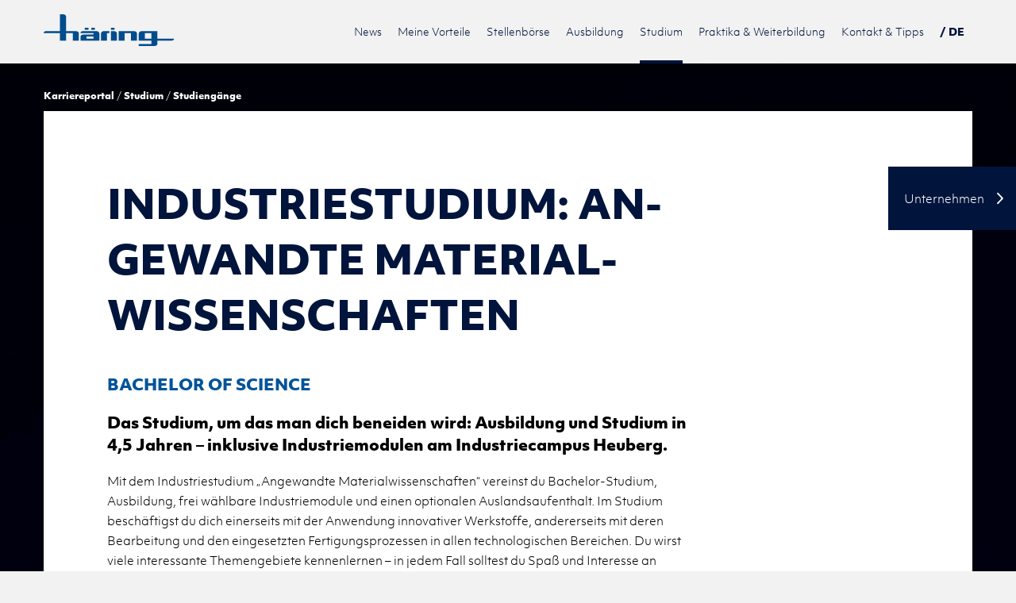

--- FILE ---
content_type: text/html; charset=utf-8
request_url: https://karriere.anton-haering.com/de/studium/studiengaenge/industriestudium-angewandte-materialwissenschaften/
body_size: 26939
content:
<!DOCTYPE html>
<html lang="de" class="no-js">
<head>

<meta charset="utf-8">
<!-- 
	FROM ZWEI14 WITH ❤

	This website is powered by TYPO3 - inspiring people to share!
	TYPO3 is a free open source Content Management Framework initially created by Kasper Skaarhoj and licensed under GNU/GPL.
	TYPO3 is copyright 1998-2026 of Kasper Skaarhoj. Extensions are copyright of their respective owners.
	Information and contribution at https://typo3.org/
-->




<meta http-equiv="x-ua-compatible" content="IE=edge,chrome=1">
<meta name="generator" content="TYPO3 CMS">
<meta name="viewport" content="width=device-width, initial-scale=1, shrink-to-fit=no">
<meta name="robots" content="index, follow">
<meta name="description" content="Die Anton Häring KG ist ein internationales Technologieunternehmen und führender Hersteller von Präzisionsdrehteilen für die Automobilindustrie. Jetzt mehr erfahren!">
<meta property="og:image" content="https://karriere.anton-haering.com/_assets/8a0892d27e21e41c5c0d8773336e8e3f/Images/default_og_image.png">
<meta name="twitter:card" content="summary">
<meta name="twitter:image" content="https://karriere.anton-haering.com/_assets/8a0892d27e21e41c5c0d8773336e8e3f/Images/default_og_image.png">
<meta name="googlebot" content="index, follow">


<link rel="stylesheet" href="/_assets/8a0892d27e21e41c5c0d8773336e8e3f/Cdn/cdnjs.cloudflare.com/ajax/libs/normalize/7.0.0/normalize.min.css?1766157480" media="all">
<link rel="stylesheet" href="/_assets/8a0892d27e21e41c5c0d8773336e8e3f/Cdn/cdnjs.cloudflare.com/ajax/libs/aos/2.2.0/aos.css?1766157480" media="all">
<link rel="stylesheet" href="/typo3temp/assets/compressed/merged-cac81da8d45a48812fb5a9856666ed88-dadbb4aea8650253a8038b7ee5231a01.css?1766158036" media="all">


<script src="/_assets/8a0892d27e21e41c5c0d8773336e8e3f/Cdn/ajax.googleapis.com/ajax/libs/jquery/1.12.4/jquery.min.js?1766157480"></script>
<script src="/_assets/8a0892d27e21e41c5c0d8773336e8e3f/Cdn/cdnjs.cloudflare.com/ajax/libs/picturefill/3.0.3/picturefill.min.js?1766157480"></script>
<script src="/_assets/8a0892d27e21e41c5c0d8773336e8e3f/Cdn/unpkg.com/@lottiefiles/lottie-player@1.7.1/dist/lottie-player.js?1766157480"></script>
<script src="/typo3temp/assets/compressed/merged-d88e174ab33da5358cb5689634f2a449-ff98159ff4728f3d8eb7a8afa6dc75c2.js?1766158036"></script>


<title>Industriestudium Angewandte Materialwissenschaften | Anton Häring KG</title>


<!--[if IE]><link rel="shortcut icon" href="https://karriere.anton-haering.com/favicon.ico"><![endif]-->
<link rel="icon" href="https://karriere.anton-haering.com/favicon.png">

<script>
    (function(html){html.className = html.className.replace(/\bno-js\b/,'js')})(document.documentElement);
</script>

<!--[if lt IE 9]>
    <script src="EXT:t3template/Resources/Public/Cdn/oss.maxcdn.com/html5shiv/3.7.2/html5shiv.min.js"></script>
    <script src="EXT:t3template/Resources/Public/Cdn/oss.maxcdn.com/respond/1.4.2/respond.min.js"></script>
<![endif]-->    <script type="text/plain" data-consent="statistical" data-consent-id="googleAnalyticsWithConsentUnified">(function(w,d,s,l,i){w[l]=w[l]||[];w[l].push({'gtm.start':
    new Date().getTime(),event:'gtm.js'});var f=d.getElementsByTagName(s)[0],
    j=d.createElement(s),dl=l!='dataLayer'?'&l='+l:'';j.async=true;j.src=
    'https://www.googletagmanager.com/gtm.js?id='+i+dl;f.parentNode.insertBefore(j,f);
    })(window,document,'script','dataLayer','GTM-5Q27SZG');</script><style>
  .animatednumberContainer .animatednumberForeground .backStretch {
    background-repeat: no-repeat !important;
    background-size: cover !important;
    background-position: top left !important;
    transform: translateY(0) !important;
  }
  @media (max-width: 400px) {
    .animatedcircleContainer .animatedcircleNumber {
        transform: scale(0.8);
    }
  }
  @media (max-width: 300px) {
      .animatedcircleContainer .animatedcircleNumber {
          transform: scale(0.7);
      }
  }  
.cec h1, .cec h2, .cec h3, .animatednumberCaption {
        -webkit-hyphens: auto !important;
  hyphens: auto !important;
    }
  @media (max-width: 767px) {
      .cec h1, .cec h2, .cec h3, .animatednumberCaption {
        hyphens: auto !important;
      }
      .animatednumberContainer .animatednumberForeground {
          padding-bottom: 50% !important;
      }
    .animatednumberContainer .animatednumberForeground .backStretch {
      background-repeat: no-repeat !important;
      background-size: cover !important;
      background-position: center center !important;
      transform: translateY(0) !important;
    }
  }
  
  .accordionContainer .accordionList .accordionItem .accordionHead label {
    padding: 10px 30px 10px 0;
    line-height: 1.5;
    text-overflow: ellipsis;
    white-space: normal;
  }
  .accordionContainer .accordionList .accordionItem .accordionHead label:before {
      content: "";
      position: absolute;
      top: 9px;
      right: 5px;
      width: 16px;
      height: 16px;
      border-right: 2px solid black;
      border-bottom: 2px solid black;
      -webkit-transform: rotate(45deg);
      -ms-transform: rotate(45deg);
      transform: rotate(45deg);
      -webkit-transition: border-color 0.2s linear, top 0.3s ease, transform 0.3s ease;
      transition: border-color 0.2s linear, top 0.3s ease, transform 0.3s ease;
  }
  .factssliderContainer {
    /* height: 900px !important; */
  }
  .factssliderContainer .factssliderList .factssliderItem .factssliderText {
    width: 100%;
  }
  @media (min-width: 512px) {
    .factssliderContainer .factssliderList .factssliderItem .factssliderText {
      width: 100vw;
      transform: translateX(-35vw) !important;
    }
  }
  .mapsliderCaptions.slick-initialized.slick-slider {
    z-index: 2;
  }
</style><!-- Facebook Pixel Code -->
<script>
!function(f,b,e,v,n,t,s)
{if(f.fbq)return;n=f.fbq=function(){n.callMethod?
n.callMethod.apply(n,arguments):n.queue.push(arguments)};
if(!f._fbq)f._fbq=n;n.push=n;n.loaded=!0;n.version='2.0';
n.queue=[];t=b.createElement(e);t.async=!0;
t.src=v;s=b.getElementsByTagName(e)[0];
s.parentNode.insertBefore(t,s)}(window, document,'script',
'https://connect.facebook.net/en_US/fbevents.js');
fbq('init', '212820373617512');
fbq('track', 'PageView');
</script>
<!-- End Facebook Pixel Code -->
<link rel="canonical" href="https://karriere.anton-haering.com/de/studium/studiengaenge/industriestudium-angewandte-materialwissenschaften/"/>
</head>
<body id="page-688" class="be-user- lang- root-50 parent-55 level-3 be-layout-1 fe-layout-0 no-sub">

<input type="checkbox" id="mobileNavigationTrigger" class="mobileNavigationTrigger hideOnDesktop">
<div id="mobileNavigationContainer" class="hideOnDesktop">
    <label for="mobileNavigationTrigger" id="iconNavigationTrigger">
        <span class="srOnly">Navigation öffnen/schließen</span>
        <span class="lines">≡</span>
    </label>
    <label for="mobileNavigationTrigger" id="bodyNavigationTrigger">
        <span class="srOnly">Navigation schließen</span>
    </label>
    <div id="mobileNavigationArea">
        <nav id="mobileNavigation" role="navigation"><ul><li><a href="/">Startseite</a></li><li class="hasSub"><a href="/de/news/karriere-news/" title="News">News</a><input type="radio" id="subNavigationTrigger-51" name="subNavigationLevel-1" class="subNavigationTrigger"><div class="subNavigationContainer"><ul><li><a href="/de/news/karriere-news/" title="In diesem Bereich finden Sie alle News und aktuellen Entwicklungen rund um die Karriere bei Häring – sowohl von unserem Stammsitz in Bubsheim als auch von unseren internationalen Standorten.">Karriere-News</a></li><li><a href="/de/news/events-messen/" title="Hier finden Sie alle aktuellen Termine von Karriere-Events sowie Ausbildungs-, Studiums- und Karrieremessen, die die Anton Häring KG veranstaltet oder an denen wir teilnehmen. ">Events &amp; Messen</a></li><li><a href="/de/news/community/" title="Das Neuste aus unseren Social Media Kanälen finden Sie hier auf unserer Social Wall. Folgen Sie uns gerne und werden Sie Teil der Häring-Community! ">#Community</a></li></ul><label for="subNavigationTrigger-51" class="subNavigationLabel"><span>+</span></label></div></li><li class="hasSub"><a href="/de/meine-vorteile/familienkonzern/" title="Meine Vorteile">Meine Vorteile</a><input type="radio" id="subNavigationTrigger-52" name="subNavigationLevel-1" class="subNavigationTrigger"><div class="subNavigationContainer"><ul><li><a href="/de/meine-vorteile/familienkonzern/" title="Unsere Mitarbeitenden profitieren von dem Besten aus zwei Welten: familiäre Atmosphäre mit flachen Hierarchien und besten Karrierechancen gepaart mit dem Know-how und den hochmodernen Technologien eines internationalen Konzerns.">Familienkonzern</a></li><li><a href="/de/meine-vorteile/unser-antrieb/" title="Unsere Philosophie: Wollen. Können. Machen. Der Wille, die Zukunft zu gestalten, das Können von über 4000 Mitarbeitenden und unsere schwäbische Schaffer-Mentalität sind unsere Antrieb und unsere Erfolgsgaranten seit 1961. ">Unser Antrieb</a></li><li><a href="/de/meine-vorteile/nachhaltiges-engagement/" title="Als internationaler Konzern tragen wir Verantwortung für Mensch und Umwelt. Wir bekennen uns zu den UN-Klimazielen und leisten mit Emissionseinsparungen, alternativen Energien und Kompensationsprojekten unseren Beitrag für eine nachhaltige Zukunft. ">Nachhaltiges Engagement</a></li><li><a href="/de/meine-vorteile/haering-akademien/" title="In den Häring Akademien an allen unseren Standorten ermöglichen wir unseren Azubis und Mitarbeitenden Aus- und Weiterbildungen auf dem neuesten Stand der Technik. So geht Zukunft!">Häring Akademien</a></li><li><a href="/de/meine-vorteile/besondere-ausbildungserlebnisse/" title="Ausbildung bei Häring ist mehr als nur graue Theorie – hier erlebst du was! Vom England-Aufenthalt über einen Besuch in China und Polen bis zur Junioren-Firma: Für unsere Nachwuchskräfte geben wir alles!">Besondere Ausbildungserlebnisse</a></li><li><a href="/de/meine-vorteile/betriebsrestaurant-antonis/" title="In unserem Betriebsrestaurant ANTONIS kochen erfahrene Profis für unsere gesamte Belegschaft – regional, täglich frisch und gesund! Das Beste: Auch Familienmitglieder und berentete Mitarbeitende sind herzlich willkommen. ">Betriebsrestaurant ANTONIS</a></li><li><a href="/de/meine-vorteile/betriebskindergarten/" title="Mit dem Betriebskindergarten an unserem Hauptstandort in Bubsheim unterstützen wir Mitarbeitende dabei, Familie und Beruf zu vereinen und unsere Kleinsten bei ihren ersten Schritten ins Leben zu begleiten. ">Betriebskindergarten</a></li><li><a href="/de/meine-vorteile/auszeichnungen/" title="In diesem Bereich finden Sie alle News und aktuellen Entwicklungen rund um die Karriere bei Häring – sowohl von unserem Stammsitz in Bubsheim als auch von unseren internationalen Standorten.">Auszeichnungen</a></li><li><a href="/de/meine-vorteile/karrierestories/" title="Erfolg hat bei Häring viele Gesichter – jedes mit einer eigenen Geschichte. Wir ermöglichen Quereinstiege, Karrieresprünge, Aus- und Weiterbildungen. Jetzt mehr erfahren!">Karrierestories</a></li></ul><label for="subNavigationTrigger-52" class="subNavigationLabel"><span>+</span></label></div></li><li class="hasSub"><a href="/de/stellenboerse/freie-stellen/" title="Stellenbörse">Stellenbörse</a><input type="radio" id="subNavigationTrigger-53" name="subNavigationLevel-1" class="subNavigationTrigger"><div class="subNavigationContainer"><ul><li><a href="/de/stellenboerse/freie-stellen/" title="Werden Sie Teil der Häring-Mannschaft! International agierendes Technologieunternehmen mit familiärem Miteinander und den besten Karrierechancen. Jetzt offene Stellen entdecken!">Freie Stellen</a></li><li><a href="/de/stellenboerse/modernstes-arbeiten/" title="Bei Häring setzen wir auf modernste Arbeitsumfelder und -konzepte. Work-Life-Balance, flexible Arbeitszeiten und Arbeitsplätze an 4 Standorten auf 3 Kontinenten. ">Modernstes Arbeiten</a></li><li><a href="/de/stellenboerse/lebenswertes-arbeiten/" title="Wir haben unseren Stammsitz auf dem Heuberg – und der hat so einiges zu bieten! Hier vereinen sich Sport, Freizeit, Kultur und Natur. So geht für uns lebenswertes Arbeiten! ">Lebenswertes Arbeiten</a></li><li class="hasSub"><a href="/de/stellenboerse/karrierestories/" title="Hier finden Sie echte Erfolgsgeschichten von Häring-Mitarbeitenden aus den unterschiedlichsten Bereichen von allen Standorten weltweit. Sie möchten auch Karriere machen? Bewerben Sie sich jetzt!">Karrierestories</a><input type="radio" id="subNavigationTrigger-579" name="subNavigationLevel-2" class="subNavigationTrigger"><div class="subNavigationContainer"><ul><li><a href="/de/stellenboerse/karrierestories/karrierestory-ingenieur/" title="Vom Abitur in Polen zur Mechaniker-Ausbildung an der Häring Akademie in Bubsheim bis hin zum Ingenieur-Studium – lesen Sie hier die spannende Karrierestory von Bartłomiej Urbańczyk!">Karrierestory Ingenieur</a></li><li><a href="/de/stellenboerse/karrierestories/karrierestory-general-manager/" title="Sen Ye ist bereits seit 2005 bei Häring tätig und hat sich vom Produktionsverantwortlichen in Bubsheim zum General Manager für den Standort China hochgearbeitet. Die ganze Story gibts hier!">Karrierestory General Manager</a></li></ul><label for="subNavigationTrigger-579" class="subNavigationLabel"><span>+</span></label></div></li></ul><label for="subNavigationTrigger-53" class="subNavigationLabel"><span>+</span></label></div></li><li class="hasSub"><a href="/de/ausbildung/rein-ins-berufsleben/" title="Ausbildung">Ausbildung</a><input type="radio" id="subNavigationTrigger-54" name="subNavigationLevel-1" class="subNavigationTrigger"><div class="subNavigationContainer"><ul><li><a href="/de/ausbildung/rein-ins-berufsleben/" title="Vielfältige Ausbildungen in den Bereichen Technik, IT und Kaufwesen – und sogar in der Gastronomie! Erfahre alles rund um die Möglichkeiten zum Berufsstart bei Häring hier!">Rein ins Berufsleben</a></li><li><a href="/de/ausbildung/kaufmaennische-ausbildung/" title="Wirtschaftliches Knowhow gepaart mit Einkauf, Personal, Marketing, Vertrieb und vielem mehr! Die kaufmännische Ausbildung macht dich zum echten Allround-Talent. Jetzt durchstarten!">Kaufmännische Ausbildung</a></li><li><a href="/de/ausbildung/technische-ausbildung/" title="Die technische Ausbildung bereitet dich optimal auf eine Karriere in der Industrie der Zukunft vor. Hightech-Maschinen, Robotik, Programmierung und vieles mehr. Jetzt informieren und bewerben!">Technische Ausbildung</a></li><li><a href="/de/ausbildung/it-ausbildung/" title="Erfolgreiche Zukunft vorprogrammiert! IT-Experten sind mehr denn je gefragt – wir bilden dich zu einem solchen aus! Entdecke jetzt unsere vielfältigen Möglichkeiten und bewirb dich noch heute!">IT-Ausbildung</a></li><li><a href="/de/ausbildung/gastronomische-ausbildung/" title="Bei uns als Technologieunternehmen kannst du auch eine gastronomische Ausbildung machen – und zwar in unserem erstklassigen Betriebsrestaurant ANTONIS. Jetzt mehr erfahren! ">Gastronomische Ausbildung</a></li><li class="hasSub"><a href="/de/ausbildung/karrierestories-ausbildung/" title="Entdecke spannende Karrierestories und erfahre alles über die Erfolgsgeschichten ehemaliger Nachwuchskräfte bei Häring! ">Karrierestories Ausbildung</a><input type="radio" id="subNavigationTrigger-774" name="subNavigationLevel-2" class="subNavigationTrigger"><div class="subNavigationContainer"><ul><li><a href="/de/ausbildung/karrierestories-ausbildung/karrierestory-artur-hain-abteilungsleiter/" title="Vom Azubi zum Vice President: Solche Erfolgsstories sind bei Häring möglich! Artur Hain hat es geschafft – mit viel Fleiß und Ehrgeiz. Lies die ganze Karrierestory hier!">Karrierestory Artur Hain Abteilungsleiter</a></li><li><a href="/de/ausbildung/karrierestories-ausbildung/karrierestory-gruppenleiter/" title="Vom Azubi zur Fachkraft zum Gruppenleiter – und jetzt ein Logistik-Studium! Konrad Szulc klettert die Karriereleiter Stück für Stück nach oben. Hier gibts die ganze Story!">Karrierestory Konrad Szulc Abteilungsleiter</a></li></ul><label for="subNavigationTrigger-774" class="subNavigationLabel"><span>+</span></label></div></li></ul><label for="subNavigationTrigger-54" class="subNavigationLabel"><span>+</span></label></div></li><li class="hasSub active"><a href="/de/studium/studiengaenge/" title="Studium">Studium</a><input type="radio" id="subNavigationTrigger-55" name="subNavigationLevel-1" class="subNavigationTrigger" checked="checked"><div class="subNavigationContainer"><ul><li><a href="/de/studium/studiengaenge/" title="Studiengänge">Studiengänge</a></li><li><a href="/de/studium/praxissemester/" title="Praxissemester">Praxissemester</a></li><li><a href="/de/studium/karrierestory/" title="Karrierestory Fabian Bernhard">Karrierestory Fabian Bernhard</a></li></ul><label for="subNavigationTrigger-55" class="subNavigationLabel"><span>+</span></label></div></li><li class="hasSub"><a href="/de/praktika-weiterbildung/mehr-moeglichkeiten/" title="Praktika &amp; Weiterbildung">Praktika &amp; Weiterbildung</a><input type="radio" id="subNavigationTrigger-56" name="subNavigationLevel-1" class="subNavigationTrigger"><div class="subNavigationContainer"><ul><li><a href="/de/praktika-weiterbildung/mehr-moeglichkeiten/" title="Mehr Möglichkeiten">Mehr Möglichkeiten</a></li><li><a href="/de/praktika-weiterbildung/praktikum/" title="Praktikum">Praktikum</a></li><li><a href="/de/praktika-weiterbildung/ferienjob/" title="Ferienjob">Ferienjob</a></li><li><a href="/de/praktika-weiterbildung/traineeprogramm/" title="Traineeprogramm">Traineeprogramm</a></li><li><a href="/de/praktika-weiterbildung/individuelle-foerderung/" title="Individuelle Förderung">Individuelle Förderung</a></li><li><a href="/de/praktika-weiterbildung/karrierestory/" title="Karrierestory Amanda Drobizow">Karrierestory Amanda Drobizow</a></li></ul><label for="subNavigationTrigger-56" class="subNavigationLabel"><span>+</span></label></div></li><li class="hasSub"><a href="/de/kontakt-tipps/faq/" title="Kontakt &amp; Tipps">Kontakt &amp; Tipps</a><input type="radio" id="subNavigationTrigger-57" name="subNavigationLevel-1" class="subNavigationTrigger"><div class="subNavigationContainer"><ul><li><a href="/de/kontakt-tipps/faq/" title="FAQ">FAQ</a></li><li><a href="/de/kontakt-tipps/orientierungstest/" title="Orientierungstest">Orientierungstest</a></li><li><a href="/de/kontakt-tipps/tipps-tricks/" title="Tipps &amp; Tricks">Tipps &amp; Tricks</a></li><li><a href="/de/kontakt-tipps/whatsapp/" title="WhatsApp">WhatsApp</a></li><li><a href="/de/kontakt-tipps/kontakt/" title="Kontakt">Kontakt</a></li></ul><label for="subNavigationTrigger-57" class="subNavigationLabel"><span>+</span></label></div></li></ul></nav>
    </div>
</div>



    


<div id="pageWrapper">
    <header id="pageHeader" role="banner">
        
    <div class="masterContainer">
        <div id="logoArea">
            <div id="logo"><a href="/de/" title="Zur Startseite"><span><svg viewBox="0 0 165 40" xmlns="http://www.w3.org/2000/svg" fill-rule="evenodd" clip-rule="evenodd" stroke-linejoin="round" stroke-miterlimit="1.414">
  <path fill="#004C8D" fill-rule="nonzero" d="M84.743 16.988h4.622v2.44h-4.622zm-24.745 0h4.624v2.44h-4.624zm-8.244 0h4.624v2.44h-4.624zm31 4.285h-4.7.002-1.986s-1.62-.04-2.716.88c-1.18.99-1.05 2.276-1.05 2.276v8.7h7.537v-9.42h2.917v-2.44zm8.488.88c-1.094-.92-2.717-.88-2.717-.88h-3.782v2.44h.012v9.42h7.536V24.43s.137-1.288-1.044-2.28zm25.21 0c-1.093-.92-2.716-.88-2.716-.88H94.39v11.86h7.538v-9.42h8.038v9.42h7.536V24.43s.13-1.288-1.05-2.28zm-47.33 0c-1.095-.92-2.714-.88-2.714-.88H50.816l.006-.003H49.3s-1.245-.032-2.09.675c-.906.76-.805 1.75-.805 1.75v.005l-.02.014h16.25v1.88h-12.48v.002c-.028 0-1.627-.033-2.713.88-1.18.988-1.048 2.275-1.048 2.275v4.37l-.01.018H70.17V24.43s.135-1.287-1.046-2.278zm-6.487 8.54H53.93v-2.658h8.705v2.657zm-19.34-8.54c-1.095-.92-2.715-.88-2.715-.88H28.19V3.157S28.32 1.87 27.14.88C26.044-.04 24.423 0 24.423 0h-1.985v.008h-1.824v21.265H2.894s-1.244-.024-2.086.684c-.907.76-.807 1.75-.807 1.75v.007h20.61v9.42h7.58v-9.42h8.62v9.42h7.537V24.43s.13-1.288-1.05-2.28zM164.32 30.7v-.008h-21.023v-9.42h-19.67s-1.62-.04-2.712.88c-1.184.99-1.05 2.278-1.05 2.278v8.703h15.895v4.426h-15.898V40h19.682s1.618.036 2.713-.88c1.182-.992 1.05-2.28 1.05-2.28v-1.25l-.01.008v-2.465h16.607-.002 1.524s1.246.022 2.088-.685c.908-.76.806-1.75.806-1.75zm-28.56-.008h-8.36v-6.976h8.36v6.976z"/>
</svg></span></a></div>
        </div>

        <div id="languageNavigationContainer">
            <input type="checkbox" id="languageNavigationTrigger"><nav id="languageNavigation" role="navigation"><label for="languageNavigationTrigger"><span>/&nbsp;DE</span></label><ul class="clearfix"><li></li><li></li><li></li><li></li></ul></nav>
            <script>
                var languageNav = document.getElementById('languageNavigationContainer');
    
                if (languageNav) {
                    var links = languageNav.querySelectorAll('a[href*="tx_news_pi1"]');

                    links.forEach(function(link) {
                        // Access parent of parent
                        if (link.parentElement) {
                            link.parentElement.style.display = 'none';
                        }
                    });
                }
            </script>
        </div>

        <div id="mainNavigationContainer" class="showOnDesktop">
            <nav id="mainNavigation" role="navigation"><ul><li class="hasSub"><a href="/de/news/karriere-news/" title="News"><span>News</span></a><ul><li><a href="/de/news/karriere-news/" title="In diesem Bereich finden Sie alle News und aktuellen Entwicklungen rund um die Karriere bei Häring – sowohl von unserem Stammsitz in Bubsheim als auch von unseren internationalen Standorten."><span>Karriere-News</span></a></li><li><a href="/de/news/events-messen/" title="Hier finden Sie alle aktuellen Termine von Karriere-Events sowie Ausbildungs-, Studiums- und Karrieremessen, die die Anton Häring KG veranstaltet oder an denen wir teilnehmen. "><span>Events &amp; Messen</span></a></li><li><a href="/de/news/community/" title="Das Neuste aus unseren Social Media Kanälen finden Sie hier auf unserer Social Wall. Folgen Sie uns gerne und werden Sie Teil der Häring-Community! "><span>#Community</span></a></li></ul></li><li class="hasSub"><a href="/de/meine-vorteile/familienkonzern/" title="Meine Vorteile"><span>Meine Vorteile</span></a><ul><li><a href="/de/meine-vorteile/familienkonzern/" title="Unsere Mitarbeitenden profitieren von dem Besten aus zwei Welten: familiäre Atmosphäre mit flachen Hierarchien und besten Karrierechancen gepaart mit dem Know-how und den hochmodernen Technologien eines internationalen Konzerns."><span>Familienkonzern</span></a></li><li><a href="/de/meine-vorteile/unser-antrieb/" title="Unsere Philosophie: Wollen. Können. Machen. Der Wille, die Zukunft zu gestalten, das Können von über 4000 Mitarbeitenden und unsere schwäbische Schaffer-Mentalität sind unsere Antrieb und unsere Erfolgsgaranten seit 1961. "><span>Unser Antrieb</span></a></li><li><a href="/de/meine-vorteile/nachhaltiges-engagement/" title="Als internationaler Konzern tragen wir Verantwortung für Mensch und Umwelt. Wir bekennen uns zu den UN-Klimazielen und leisten mit Emissionseinsparungen, alternativen Energien und Kompensationsprojekten unseren Beitrag für eine nachhaltige Zukunft. "><span>Nachhaltiges Engagement</span></a></li><li><a href="/de/meine-vorteile/haering-akademien/" title="In den Häring Akademien an allen unseren Standorten ermöglichen wir unseren Azubis und Mitarbeitenden Aus- und Weiterbildungen auf dem neuesten Stand der Technik. So geht Zukunft!"><span>Häring Akademien</span></a></li><li><a href="/de/meine-vorteile/besondere-ausbildungserlebnisse/" title="Ausbildung bei Häring ist mehr als nur graue Theorie – hier erlebst du was! Vom England-Aufenthalt über einen Besuch in China und Polen bis zur Junioren-Firma: Für unsere Nachwuchskräfte geben wir alles!"><span>Besondere Ausbildungserlebnisse</span></a></li><li><a href="/de/meine-vorteile/betriebsrestaurant-antonis/" title="In unserem Betriebsrestaurant ANTONIS kochen erfahrene Profis für unsere gesamte Belegschaft – regional, täglich frisch und gesund! Das Beste: Auch Familienmitglieder und berentete Mitarbeitende sind herzlich willkommen. "><span>Betriebsrestaurant ANTONIS</span></a></li><li><a href="/de/meine-vorteile/betriebskindergarten/" title="Mit dem Betriebskindergarten an unserem Hauptstandort in Bubsheim unterstützen wir Mitarbeitende dabei, Familie und Beruf zu vereinen und unsere Kleinsten bei ihren ersten Schritten ins Leben zu begleiten. "><span>Betriebskindergarten</span></a></li><li><a href="/de/meine-vorteile/auszeichnungen/" title="In diesem Bereich finden Sie alle News und aktuellen Entwicklungen rund um die Karriere bei Häring – sowohl von unserem Stammsitz in Bubsheim als auch von unseren internationalen Standorten."><span>Auszeichnungen</span></a></li><li><a href="/de/meine-vorteile/karrierestories/" title="Erfolg hat bei Häring viele Gesichter – jedes mit einer eigenen Geschichte. Wir ermöglichen Quereinstiege, Karrieresprünge, Aus- und Weiterbildungen. Jetzt mehr erfahren!"><span>Karrierestories</span></a></li></ul></li><li class="hasSub"><a href="/de/stellenboerse/freie-stellen/" title="Stellenbörse"><span>Stellenbörse</span></a><ul><li><a href="/de/stellenboerse/freie-stellen/" title="Werden Sie Teil der Häring-Mannschaft! International agierendes Technologieunternehmen mit familiärem Miteinander und den besten Karrierechancen. Jetzt offene Stellen entdecken!"><span>Freie Stellen</span></a></li><li><a href="/de/stellenboerse/modernstes-arbeiten/" title="Bei Häring setzen wir auf modernste Arbeitsumfelder und -konzepte. Work-Life-Balance, flexible Arbeitszeiten und Arbeitsplätze an 4 Standorten auf 3 Kontinenten. "><span>Modernstes Arbeiten</span></a></li><li><a href="/de/stellenboerse/lebenswertes-arbeiten/" title="Wir haben unseren Stammsitz auf dem Heuberg – und der hat so einiges zu bieten! Hier vereinen sich Sport, Freizeit, Kultur und Natur. So geht für uns lebenswertes Arbeiten! "><span>Lebenswertes Arbeiten</span></a></li><li><a href="/de/stellenboerse/karrierestories/" title="Hier finden Sie echte Erfolgsgeschichten von Häring-Mitarbeitenden aus den unterschiedlichsten Bereichen von allen Standorten weltweit. Sie möchten auch Karriere machen? Bewerben Sie sich jetzt!"><span>Karrierestories</span></a></li></ul></li><li class="hasSub"><a href="/de/ausbildung/rein-ins-berufsleben/" title="Ausbildung"><span>Ausbildung</span></a><ul><li><a href="/de/ausbildung/rein-ins-berufsleben/" title="Vielfältige Ausbildungen in den Bereichen Technik, IT und Kaufwesen – und sogar in der Gastronomie! Erfahre alles rund um die Möglichkeiten zum Berufsstart bei Häring hier!"><span>Rein ins Berufsleben</span></a></li><li><a href="/de/ausbildung/kaufmaennische-ausbildung/" title="Wirtschaftliches Knowhow gepaart mit Einkauf, Personal, Marketing, Vertrieb und vielem mehr! Die kaufmännische Ausbildung macht dich zum echten Allround-Talent. Jetzt durchstarten!"><span>Kaufmännische Ausbildung</span></a></li><li><a href="/de/ausbildung/technische-ausbildung/" title="Die technische Ausbildung bereitet dich optimal auf eine Karriere in der Industrie der Zukunft vor. Hightech-Maschinen, Robotik, Programmierung und vieles mehr. Jetzt informieren und bewerben!"><span>Technische Ausbildung</span></a></li><li><a href="/de/ausbildung/it-ausbildung/" title="Erfolgreiche Zukunft vorprogrammiert! IT-Experten sind mehr denn je gefragt – wir bilden dich zu einem solchen aus! Entdecke jetzt unsere vielfältigen Möglichkeiten und bewirb dich noch heute!"><span>IT-Ausbildung</span></a></li><li><a href="/de/ausbildung/gastronomische-ausbildung/" title="Bei uns als Technologieunternehmen kannst du auch eine gastronomische Ausbildung machen – und zwar in unserem erstklassigen Betriebsrestaurant ANTONIS. Jetzt mehr erfahren! "><span>Gastronomische Ausbildung</span></a></li><li><a href="/de/ausbildung/karrierestories-ausbildung/" title="Entdecke spannende Karrierestories und erfahre alles über die Erfolgsgeschichten ehemaliger Nachwuchskräfte bei Häring! "><span>Karrierestories Ausbildung</span></a></li></ul></li><li class="active hasSub"><a href="/de/studium/studiengaenge/" title="Studium"><span>Studium</span></a><ul><li class="active"><a href="/de/studium/studiengaenge/" title="Studiengänge"><span>Studiengänge</span></a></li><li><a href="/de/studium/praxissemester/" title="Praxissemester"><span>Praxissemester</span></a></li><li><a href="/de/studium/karrierestory/" title="Karrierestory Fabian Bernhard"><span>Karrierestory Fabian Bernhard</span></a></li></ul></li><li class="hasSub"><a href="/de/praktika-weiterbildung/mehr-moeglichkeiten/" title="Praktika &amp; Weiterbildung"><span>Praktika &amp; Weiterbildung</span></a><ul><li><a href="/de/praktika-weiterbildung/mehr-moeglichkeiten/" title="Mehr Möglichkeiten"><span>Mehr Möglichkeiten</span></a></li><li><a href="/de/praktika-weiterbildung/praktikum/" title="Praktikum"><span>Praktikum</span></a></li><li><a href="/de/praktika-weiterbildung/ferienjob/" title="Ferienjob"><span>Ferienjob</span></a></li><li><a href="/de/praktika-weiterbildung/traineeprogramm/" title="Traineeprogramm"><span>Traineeprogramm</span></a></li><li><a href="/de/praktika-weiterbildung/individuelle-foerderung/" title="Individuelle Förderung"><span>Individuelle Förderung</span></a></li><li><a href="/de/praktika-weiterbildung/karrierestory/" title="Karrierestory Amanda Drobizow"><span>Karrierestory Amanda Drobizow</span></a></li></ul></li><li class="hasSub"><a href="/de/kontakt-tipps/faq/" title="Kontakt &amp; Tipps"><span>Kontakt &amp; Tipps</span></a><ul><li><a href="/de/kontakt-tipps/faq/" title="FAQ"><span>FAQ</span></a></li><li><a href="/de/kontakt-tipps/orientierungstest/" title="Orientierungstest"><span>Orientierungstest</span></a></li><li><a href="/de/kontakt-tipps/tipps-tricks/" title="Tipps &amp; Tricks"><span>Tipps &amp; Tricks</span></a></li><li><a href="/de/kontakt-tipps/whatsapp/" title="WhatsApp"><span>WhatsApp</span></a></li><li><a href="/de/kontakt-tipps/kontakt/" title="Kontakt"><span>Kontakt</span></a></li></ul></li></ul></nav>

            <div class="metaNavigation">
                &copy; 2026 Anton Häring KG
            </div>
        </div>
    </div>

    

    

    </header>
    <main id="pageMain" role="main">
        
    
        <div id="crumbNavigationContainer">
            <div class="masterContainer">
                <nav id="crumbNavigation" role="navigation"><ol class="clearfix"><li><a href="/de/" title="Willkommen auf unserem Karriereportal! Hier finden Sie alle Informationen zu freien Stellen, Aus- und Weiterbildungen, Studiengängen, Benefits und vieles mehr. Jetzt informieren!">Karriereportal</a></li><li><a href="/de/studium/studiengaenge/" title="Studium">Studium</a></li><li><a href="/de/studium/studiengaenge/" title="Studiengänge">Studiengänge</a></li></ol></nav>
            </div>
        </div>
    

    
            <!--TYPO3SEARCH_begin-->
            <div id="cec-9399" class="cec cec-gridelements_pi1">
    



    

    

    

    


<section class="gridContainer 2cols bgWhite paddingTop paddingLeft paddingRight paddingBottom">
    <div class="masterContainer">
        <div>
            <div class="masterRow">
                
                        
                                
                                        
                                                <div class="masterCol-75">
                                                    <div id="cec-9398" class="cec cec-textpic">
    

            <div id="c9398" class="frame frame-default frame-type-textpic frame-layout-0">
                
                
                    



                
                

    
        

	
		<header class="hyphenate">
			

    
            <h1 class="">
                Industriestudium: Angewandte Materialwissenschaften
            </h1>
        



			

    
            <h2 class="">
                Bachelor of Science
            </h2>
        



			



		</header>
	



    


                

    <div class="ce-textpic ce-center ce-above">
        
            



        

        
                <div class="ce-bodytext">
                    
                    <h3><strong>Das Studium, um das man dich beneiden wird:&nbsp;Ausbildung und Studium in 4,5 Jahren –&nbsp;inklusive Industriemodulen am Industriecampus Heuberg.</strong></h3>
<p>Mit dem Industriestudium „Angewandte Materialwissenschaften“ vereinst du Bachelor-Studium, Ausbildung, frei wählbare Industriemodule und einen optionalen Auslandsaufenthalt. Im Studium beschäftigst du dich einerseits mit der Anwendung innovativer Werkstoffe, andererseits mit deren Bearbeitung und den eingesetzten Fertigungsprozessen in allen technologischen Bereichen. Du wirst viele interessante Themengebiete kennenlernen – in jedem Fall solltest du Spaß und Interesse an Werkstoffen mitbringen.&nbsp;</p>
<p><strong>Dein Pluspunkt mit dem Industriestudium:&nbsp;</strong>Du&nbsp;belegst das Studium nicht nur an der HFU am Hochschulcampus Tuttlingen, sondern bist auch aktiv bei uns in der Industrie eingebunden und lernst bei Häring und am Campus Heuberg – dem „Industriecampus“ – mit Modulen in verschiedensten Unternehmen.&nbsp;Das bedeutet, du verbringst viele Tage im Betrieb.&nbsp;Das ist deine Möglichkeit, das Thema „praxisorientiertes Studieren“ auf einem neuen&nbsp;Level zu erleben.</p>
<p>Am Ende deines Industriestudiums hast du den Abschluss als Bachelor of Science und eine anerkannte Ausbildung zum Zerspanungsmechaniker (m/w/d) in der Tasche – und das in gerade einmal 4,5 Jahren.&nbsp;</p>
                </div>
            

        
    </div>


                
                    



                
                
                    



                
            </div>

        

</div>
                                                </div>
                                                <div class="masterCol-25">
                                                    
                                                </div>
                                            
                                    
                            
                    
            </div>
        </div>
    </div>
</section></div><div id="cec-9300" class="cec cec-gridelements_pi1">
    



    

    


<section class="gridContainer 1col bgWhite paddingLeft paddingRight">
    

    <div class="masterContainer">
        <div>
            <div class="masterRow">
                <div class="masterCol-100">
                    <div id="cec-9299" class="cec cec-mask_picture">
    <div id="c9299" class="pictureContainer">
        
            <picture>
                <!--[if IE 9]><video style="display: none;"><![endif]-->
                <source srcset="/fileadmin/_processed_/f/6/csm_2309_Haering_Corporate_83_Industriestudium_Angew._Materialw_99077de5f3.jpg" media="(min-width: 1000px)">
                <source srcset="/fileadmin/_processed_/f/6/csm_2309_Haering_Corporate_83_Industriestudium_Angew._Materialw_3aa454148b.jpg" media="(min-width: 800px)">
                <!--[if IE 9]></video><![endif]-->
                <img srcset="/fileadmin/_processed_/f/6/csm_2309_Haering_Corporate_83_Industriestudium_Angew._Materialw_d1a14b56b4.jpg" alt="Azubi stellt ein Teil ein" title="">
            </picture>
        
    </div>
</div>
                </div>
            </div>
        </div>
    </div>
</section></div><div id="cec-9305" class="cec cec-gridelements_pi1">
    



    

    

    

    


<section class="gridContainer 2cols bgWhite paddingTop paddingLeft paddingRight paddingBottom">
    <div class="masterContainer">
        <div>
            <div class="masterRow">
                
                        
                                
                                        
                                                <div class="masterCol-75">
                                                    <div id="cec-9304" class="cec cec-textpic">
    

            <div id="c9304" class="frame frame-default frame-type-textpic frame-layout-0">
                
                
                    



                
                

    
        

	
		<header class="hyphenate">
			



			

    
            <h2 class="">
                Ein Studium – verschiedene Schwerpunkte.
            </h2>
        



			



		</header>
	



    


                

    <div class="ce-textpic ce-center ce-above">
        
            



        

        
                <div class="ce-bodytext">
                    
                    <p>Während deines&nbsp;Industriestudiums durchläufst du verschiedene Betriebsbereiche und lernst bei uns vor Ort&nbsp;die Arbeit mit Werkstoffen von höchster Qualität und die&nbsp;moderne&nbsp;Verarbeitung in Form von Hightech-Fertigungsprozessen und vernetzter Produktion&nbsp;kennen. Ziel ist es, dass du die Abläufe in einem Hightech-Technologieunternehmen&nbsp;verstehst und sie später gewinnbringend für dich, unsere Kunden und die weltweit vernetzte Häring Mannschaft anwenden kannst. Deine Studieninhalte sind unter anderem:&nbsp;</p><ul> 	<li>Materialkunde und -prüfung, Werkstoffkunde</li> 	<li>Schadenskunde</li> 	<li>Umwelt- und Recyclingtechnik: regenerative Energiesysteme</li> 	<li>Oberflächen- und Fertigungstechnik</li> 	<li>Leichtbauwerkstoffe und Leichtbautechnik</li> 	<li>Konstruktion</li> 	<li>Qualitätssicherung</li> 	<li>Zerspanungstechnik</li> 	<li>Generative Fertigung, Lasermaterialbearbeitung, Metall 3D-Druck</li> </ul><h3>&nbsp;</h3>
<h3><strong>STUDIENPROFIL</strong></h3>
<p>Biologie und Chemie sind dein Ding? Du möchtest Produkte besser machen, als sie aktuell auf dem Markt zu finden sind? Dann ist dieses Studium genau das Richtige. Hier&nbsp;lernst du Werkstoffe bis ins kleinste Detail kennen (und lieben). Du wirst zum Materialexperten (m/w/d), der genau über die Beschaffenheiten und Unterschiede Bescheid weiß und&nbsp;erforschst neues Material, welches Produkte verbessern&nbsp;und beispielsweise die Langlebigkeit oder Intelligenz erhöhen kann.</p>
<p>Im Bereich Fertigungstechnik beschäftigst du dich schwerpunktmäßig mit den&nbsp;Maschinenbaudisziplinen und Produktionsverfahren. Dabei entwickelst du&nbsp;die&nbsp;Fertigungstechnologien und -prozesse von morgen und sicherst damit die Zukunftsfähigkeit eines Industrieunternehmens. In der Theorie und Praxis&nbsp;erlangst du&nbsp;sämtliche Kompetenzen sowie das Können rund um verschiedene Produktionsverfahren.</p>
<p><strong>Dein Daily Business als Ingenieur (m/w/d):&nbsp;</strong></p><ul> 	<li>Prüfen von chemischen Zusammensetzungen</li> 	<li>Prüfen von mechanischen Eigenschaften</li> 	<li>Prüfen von&nbsp;geeigneten Fertigungsverfahren</li> 	<li>Entwicklung oder Weiterentwicklung von Produkten</li> 	<li>Technische&nbsp;Prozesse verstehen und entwickeln</li> 	<li>Werkstoffe und deren Verarbeitung&nbsp;kennen</li> 	<li>Fertigungsverfahren verbessern</li> 	<li>Produktionsanlagen&nbsp;verbessern</li> </ul><p><strong>Tipp:</strong>&nbsp;Wenn du bereits eine Ausbildung hast, kannst du die dadurch gewonnene Zeit auf verschiedene Weisen nutzen. Du hast die Möglichkeit hochschulbegleitenden Zusatzunterricht zu erhalten, an spannenden Projekten bei Häring zu arbeiten oder kannst die Zeit in die Belegung weiterer Industriemodule investieren.</p>
<p>&nbsp;</p>
                </div>
            

        
    </div>


                
                    



                
                
                    



                
            </div>

        

</div>
                                                </div>
                                                <div class="masterCol-25">
                                                    
                                                </div>
                                            
                                    
                            
                    
            </div>
        </div>
    </div>
</section></div><div id="cec-9303" class="cec cec-gridelements_pi1">
    



    

    

    

    


<section class="gridContainer 2cols bgLightGray paddingTop paddingLeft paddingRight paddingBottom">
    <div class="masterContainer">
        <div>
            <div class="masterRow">
                
                        
                                
                                        
                                                <div class="masterCol-75">
                                                    <div id="cec-9301" class="cec cec-textpic">
    

            <div id="c9301" class="frame frame-default frame-type-textpic frame-layout-0">
                
                
                    



                
                

    
        

	



    


                

    <div class="ce-textpic ce-center ce-above">
        
            



        

        
                <div class="ce-bodytext">
                    
                    <h2><strong>Deine&nbsp;Karriereaussichten bei Häring</strong></h2>
<p>Das Industriestudium bereitet dich perfekt und mit besonders viel Praxisbezug auf deine berufliche Zukunft vor. Das eröffnet dir viele Möglichkeiten bei Häring:</p><ul> 	<li>Flache Hierarchien, die du mit einem Industriestudium schnell hochklettern kannst.</li> 	<li>5 Standorte weltweit, an denen du dein Wissen einbringen kannst.</li> </ul><p>&nbsp;</p>
<p><strong>Beispiele für mögliche Arbeitsbereiche:</strong></p><ul> 	<li>Werkstofflabor (u.a. als Experte für Wasserstoff-Anwendungen)</li> 	<li>Qualitätsmanagement</li> 	<li>Fertigung (Prozessoptimierung)</li> 	<li>Werkzeugschleiferei</li> </ul>
                </div>
            

        
    </div>


                
                    



                
                
                    



                
            </div>

        

</div>
                                                </div>
                                                <div class="masterCol-25">
                                                    <div id="cec-9302" class="cec cec-textpic">
    

            <div id="c9302" class="frame frame-default frame-type-textpic frame-layout-0">
                
                
                    



                
                

    
        

	



    


                

    <div class="ce-textpic ce-center ce-above">
        
            

    <div class="ce-gallery" data-ce-columns="1" data-ce-images="1">
        
            <div class="ce-outer">
                <div class="ce-inner">
        
        
            <div class="ce-row">
                
                    
                        <div class="ce-column">
                            

        
<figure class="image">
    
            
                    
<img class="image-embed-item" src="/fileadmin/Bilder/Familienkonzern/Zahlen_und_Fakten/Haering_Karrierechancen.png" width="400" height="400" loading="lazy" alt="" />


                
        
    
</figure>


    


                        </div>
                    
                
            </div>
        
        
                </div>
            </div>
        
    </div>



        

        
                
            

        
    </div>


                
                    



                
                
                    



                
            </div>

        

</div>
                                                </div>
                                            
                                    
                            
                    
            </div>
        </div>
    </div>
</section></div><div id="cec-9295" class="cec cec-gridelements_pi1">
    



    

    

    

    


<section class="gridContainer 2cols bgWhite paddingTop paddingLeft paddingRight paddingBottom">
    <div class="masterContainer">
        <div>
            <div class="masterRow">
                
                        <div class="masterCol-50">
                            <div id="cec-9294" class="cec cec-textpic">
    

            <div id="c9294" class="frame frame-default frame-type-textpic frame-layout-0">
                
                
                    



                
                

    
        

	
		<header class="hyphenate">
			

    
            
                

    
            <h2 class="">
                Eckdaten zum Industriestudium 
            </h2>
        



            
        



			



			



		</header>
	



    


                

    <div class="ce-textpic ce-center ce-above">
        
            



        

        
                <div class="ce-bodytext">
                    
                    <p><strong>Studienbeginn</strong><br> Jährlich zum 01. September</p>
<p><strong>Hochschule</strong><br> Hochschulcampus Tuttlingen&nbsp;der HFU<br> Industriecampus Heuberg (Industriemodule in verschiedenen Unternehmen)<br> Erwin-Teufel-Schule, Spaichingen</p>
<p><strong>Regelstudienzeit</strong><br> 4,5 Jahre</p>
<p><strong>Abschluss</strong><br> Bachelor of Science (B.Sc.)<br> IHK-Facharbeiterbrief Zerspanungsmechaniker (m/w/d)</p>
<p><strong>ECTS</strong><br> 210</p>
<p><a href="https://www.hs-furtwangen.de/studiengaenge/angewandte-materialwissenschaften-bachelor/" target="_blank" rel="noreferrer">Zur Infoseite der Hochschule</a></p>
                </div>
            

        
    </div>


                
                    



                
                
                    



                
            </div>

        

</div>
                        </div>
                        <div class="masterCol-50">
                            <div id="cec-9293" class="cec cec-mask_picture">
    <div id="c9293" class="pictureContainer">
        
            <picture>
                <!--[if IE 9]><video style="display: none;"><![endif]-->
                <source srcset="/fileadmin/0_Bilder_2025/3_Karriereportal/05_Studium/Standorte_Hochschule_Tuttlingen.jpg" media="(min-width: 1000px)">
                <source srcset="/fileadmin/0_Bilder_2025/3_Karriereportal/05_Studium/Standorte_Hochschule_Tuttlingen.jpg" media="(min-width: 800px)">
                <!--[if IE 9]></video><![endif]-->
                <img srcset="/fileadmin/0_Bilder_2025/3_Karriereportal/05_Studium/Standorte_Hochschule_Tuttlingen.jpg" alt="" title="">
            </picture>
        
    </div>
</div>
                        </div>
                    
            </div>
        </div>
    </div>
</section></div><div id="cec-9292" class="cec cec-gridelements_pi1">
    



    

    

    


<section class="gridContainer 2cols bgLightGray paddingTop paddingLeft paddingRight">
    <div class="masterContainer">
        <div>
            <div class="masterRow">
                
                        
                                
                                        
                                                <div class="masterCol-75">
                                                    <div id="cec-9291" class="cec cec-text">
    

            <div id="c9291" class="frame frame-default frame-type-text frame-layout-0">
                
                
                    



                
                
                    

	



                
                

    <h1>Interesse?</h1>
<h3>Bewirb dich jetzt:<br> &nbsp;</h3>


                
                    



                
                
                    



                
            </div>

        

</div>
                                                </div>
                                                <div class="masterCol-25">
                                                    
                                                </div>
                                            
                                    
                            
                    
            </div>
        </div>
    </div>
</section></div><div id="cec-9290" class="cec cec-gridelements_pi1">
    



    

    

    


<section class="gridContainer 2cols bgLightGray paddingLeft paddingRight paddingBottom">
    <div class="masterContainer">
        <div>
            <div class="masterRow">
                
                        <div class="masterCol-50">
                            <div id="cec-9289" class="cec cec-textpic">
    

            <div id="c9289" class="frame frame-default frame-type-textpic frame-layout-0">
                
                
                    



                
                

    
        

	



    


                

    <div class="ce-textpic ce-center ce-above">
        
            



        

        
                <div class="ce-bodytext">
                    
                    <p><strong>Anton Häring KG</strong><br>Anton-Häring-Straße 1<br>78585 Bubsheim<br>Telefon 07429 932 - 322<br><a href="#" data-mailto-token="ftbemh3uxpxkungzTtgmhg6atxkbgz7wx" data-mailto-vector="-7">bewerbung(at)anton-haering.de</a></p>
<p>Alle Fragen rund um Ausbildung &amp; Studium kannst du unserem Karriereteam auch ganz unkompliziert über WhatsApp stellen. Deine persönlichen Dokumente schickst du uns aber bitte in einer Mail zu – sicher ist sicher.&nbsp;</p>
<p>WhatsApp&nbsp;07429 932 - 593</p>
                </div>
            

        
    </div>


                
                    



                
                
                    



                
            </div>

        

</div>
                        </div>
                        <div class="masterCol-50">
                            
                        </div>
                    
            </div>
        </div>
    </div>
</section></div><div id="cec-9286" class="cec cec-gridelements_pi1">
    



    

    

    


<section class="gridContainer 2cols bgDarkBlue paddingTop paddingLeft paddingRight">
    <div class="masterContainer">
        <div>
            <div class="masterRow">
                
                        
                                
                                        
                                                <div class="masterCol-75">
                                                    <div id="cec-9285" class="cec cec-text">
    

            <div id="c9285" class="frame frame-default frame-type-text frame-layout-0">
                
                
                    



                
                
                    

	
		<header class="hyphenate">
			

    
            
                

    
            <h2 class="">
                Jetzt online bewerben 
            </h2>
        



            
        



			



			



		</header>
	



                
                

    


                
                    



                
                
                    



                
            </div>

        

</div>
                                                </div>
                                                <div class="masterCol-25">
                                                    
                                                </div>
                                            
                                    
                            
                    
            </div>
        </div>
    </div>
</section></div><div id="cec-9284" class="cec cec-gridelements_pi1">
    



    

    

    

    


<section class="gridContainer 2cols bgDarkBlue paddingTop paddingLeft paddingRight paddingBottom">
    <div class="masterContainer">
        <div>
            <div class="masterRow">
                
                        
                                <div class="masterCol-66">
                                    <div id="cec-9283" class="cec cec-shortcut">
    

            <div id="c9283" class="frame frame-default frame-type-shortcut frame-layout-0">
                
                
                    



                
                
                

    <div id="cec-7596" class="cec cec-shortcut">
    

            <div id="c7596" class="frame frame-default frame-type-shortcut frame-layout-0">
                
                
                    



                
                
                

    <div id="cec-10017" class="cec cec-html">
    

            <div id="c10017" class="frame frame-default frame-type-html frame-layout-0">
                
                
                    



                
                
                

    <style>
  input[type="date"] {
    text-transform: uppercase;
  }  
  button:disabled {
      opacity: 0.25 !important;
      cursor: default !important;
  }
</style>


                
                    



                
                
                    



                
            </div>

        

</div><div id="cec-7595" class="cec cec-form_formframework">
    

            <div id="c7595" class="frame frame-default frame-type-form_formframework frame-layout-0">
                
                
                    



                
                
                    

	



                
                

    
    

    

	<script>
		var form_being_submitted = false;
		var form_button_submitted = 'Wird versendet...';
	</script>
	
		<form enctype="multipart/form-data" method="post" onsubmit="if(form_being_submitted){
				event.preventDefault();
			} else {
				form_submit.innerHTML = form_button_submitted;
				form_being_submitted = true;
			}" id="online-Bewerbung-2009-7595" action="/de/studium/studiengaenge/industriestudium-angewandte-materialwissenschaften/?tx_form_formframework%5Baction%5D=perform&amp;tx_form_formframework%5Bcontroller%5D=FormFrontend&amp;cHash=544600a02b61df5e8631b3cde5e760f7#online-Bewerbung-2009-7595">
<div><input type="hidden" name="tx_form_formframework[online-Bewerbung-2009-7595][__state]" value="TzozOToiVFlQTzNcQ01TXEZvcm1cRG9tYWluXFJ1bnRpbWVcRm9ybVN0YXRlIjoyOntzOjI1OiIAKgBsYXN0RGlzcGxheWVkUGFnZUluZGV4IjtpOjA7czoxMzoiACoAZm9ybVZhbHVlcyI7YTowOnt9fQ==3fe1c64f3d4e2aee1a2218d0586a6b614b384a39" /><input type="hidden" name="tx_form_formframework[__trustedProperties]" value="{&quot;online-Bewerbung-2009-7595&quot;:{&quot;job-title___15&quot;:1,&quot;salutation___42&quot;:1,&quot;sex___7&quot;:1,&quot;title___RECRUITING_CANDIDATE_TITLE&quot;:1,&quot;bithday___9&quot;:1,&quot;lastname___3&quot;:1,&quot;firstname___2&quot;:1,&quot;street___RECRUITING_CANDIDATE_STREETADDRESS&quot;:1,&quot;zip___4&quot;:1,&quot;city___5&quot;:1,&quot;guMc1deTj9FIbs4S&quot;:1,&quot;country___6&quot;:1,&quot;state___RECRUITING_CANDIDATE_STATE&quot;:1,&quot;senderAddress___14&quot;:1,&quot;phone___RECRUITING_CANDIDATE_PRIVATEPHONE&quot;:1,&quot;mobile___RECRUITING_CANDIDATE_PRIVATEMOBILE&quot;:1,&quot;howDidYouHearAboutUs___13&quot;:1,&quot;howDidYouHearAboutUs-13&quot;:1,&quot;textarea-1&quot;:1,&quot;fileupload-1elo&quot;:{&quot;name&quot;:1,&quot;type&quot;:1,&quot;tmp_name&quot;:1,&quot;error&quot;:1,&quot;size&quot;:1},&quot;fileupload-2elo&quot;:{&quot;name&quot;:1,&quot;type&quot;:1,&quot;tmp_name&quot;:1,&quot;error&quot;:1,&quot;size&quot;:1},&quot;fileupload-3elo&quot;:{&quot;name&quot;:1,&quot;type&quot;:1,&quot;tmp_name&quot;:1,&quot;error&quot;:1,&quot;size&quot;:1},&quot;imageupload-1elo&quot;:{&quot;name&quot;:1,&quot;type&quot;:1,&quot;tmp_name&quot;:1,&quot;error&quot;:1,&quot;size&quot;:1},&quot;newsletter___45&quot;:1,&quot;checkbox-2&quot;:1,&quot;altcha-1&quot;:1,&quot;elo&quot;:1,&quot;__currentPage&quot;:1}}c720994578f8d808384467ac4fefbefa46bda65e" />
</div>

			

    
        <h2>Seite 1</h2>
    
    
        

    

    <div class="form-group">
        
            <label class="form-label" for="online-Bewerbung-2009-7595-job-title___15">Stellenangebot
<span class="required">*</span>

</label>
        
        <div class="input">
            
                
        
                <select required="required" class=" form-control" id="online-Bewerbung-2009-7595-job-title___15" name="tx_form_formframework[online-Bewerbung-2009-7595][job-title___15]"><option value="">Stellenangebot - Bitte wählen *</option>
<option value="Ausbildung zum Zerspanungstechnologe (m/w/d)___S0089___TA - Technische Ausbildung">Ausbildung zum Zerspanungstechnologe (m/w/d)</option>
<option value="Ausbildung zum Zerspanungsmechaniker (m/w/d)___S0010___TA - Technische Ausbildung">Ausbildung zum Zerspanungsmechaniker (m/w/d)</option>
<option value="Ausbildung zum Mechatroniker (m/w/d)___S0012___TA - Technische Ausbildung">Ausbildung zum Mechatroniker (m/w/d)</option>
<option value="Ausbildung zum Industriemechaniker (m/w/d)___S0011___TA - Technische Ausbildung">Ausbildung zum Industriemechaniker (m/w/d)</option>
<option value="Ausbildung zur Fachkraft für Metalltechnik (m/w/d)___S0013___TA - Technische Ausbildung">Ausbildung zur Fachkraft für Metalltechnik (m/w/d)</option>
<option value="Ausbildung zum Technischen Produktdesigner (m/w/d)___S0014___TA - Technische Ausbildung">Ausbildung zum Technischen Produktdesigner (m/w/d)</option>
<option value="Ausbildung zum Produktionstechnologe (m/w/d)___S0056___TA - Technische Ausbildung">Ausbildung zum Produktionstechnologe (m/w/d)</option>
<option value="Ausbildung zum Mathematisch-technischen Softwareentwickler (m/w/d)___S0017___IA - IT Ausbildung">Ausbildung zum Mathematisch-technischen Softwareentwickler (m/w/d)</option>
<option value="Ausbildung zum Fachinformatiker für Systemintegration (m/w/d)___S0016___IA - IT Ausbildung">Ausbildung zum Fachinformatiker für Systemintegration (m/w/d)</option>
<option value="Ausbildung zum Industriekaufmann (m/w/d)___S0009___KA - Kaufmännische Ausbildung">Ausbildung zum Industriekaufmann (m/w/d)</option>
<option value="Ausbildung zum Koch (m/w/d)___S0018___GA - Gastronomische Ausbildung">Ausbildung zum Koch (m/w/d)</option>
<option value="Industriestudium Mechatronik und Digitale Produktion___S0027___STU - Studium">Industriestudium Mechatronik und Digitale Produktion</option>
<option value="Industriestudium Angewandte Materialwissenschaften___S0059___STU - Studium">Industriestudium Angewandte Materialwissenschaften</option>
<option value="Studium Plus Maschinenbau und Mechatronik___S0025___STU - Studium">Studium Plus Maschinenbau und Mechatronik</option>
<option value="Studium Plus International Engineering___S0042___STU - Studium">Studium Plus International Engineering</option>
<option value="Studium Plus Informatik___S0026___STU - Studium">Studium Plus Informatik</option>
<option value="Duales Studium Maschinenbau___S0022___STU - Studium">Duales Studium Maschinenbau</option>
<option value="Duales Studium Wirtschaftsingenieurwesen___S0020___STU - Studium">Duales Studium Wirtschaftsingenieurwesen</option>
<option value="Duales Studium Industrial Engineering in Englisch___S0092___STU - Studium">Duales Studium Industrial Engineering in Englisch</option>
<option value="Duales Studium Wirtschaftsinformatik___S0023___STU - Studium">Duales Studium Wirtschaftsinformatik</option>
<option value="Duales Studium BWL-Technical Management___S0032___STU - Studium">Duales Studium BWL-Technical Management</option>
<option value="Duales Studium BWL-Industrie___S0019___STU - Studium">Duales Studium BWL-Industrie</option>
<option value="Duales Studium BWL-International Business___S0021___STU - Studium">Duales Studium BWL-International Business</option>
<option value="Duales Studium BWL-Personalmanagement___S0024___STU - Studium">Duales Studium BWL-Personalmanagement</option>
<option value="Zerspanungstechniker (m/w/d)___S0045___WB - Weiterbildung">Zerspanungstechniker (m/w/d)</option>
<option value="Industriemeister Metall (m/w/d)___S0044___WB - Weiterbildung">Industriemeister Metall (m/w/d)</option>
<option value="Industriemeister Elektrotechnik (m/w/d)___S0043___WB - Weiterbildung">Industriemeister Elektrotechnik (m/w/d)</option>
<option value="Master Studium___S0028___STU - Studium">Master Studium</option>
<option value="Traineeprogramm___S0046___TRA - Trainee">Traineeprogramm</option>
<option value="Praxissemester___S0048___PRAX - Praxissemester">Praxissemester</option>
<option value="technisches Praktikum___S0035___PRA - Praktika">Praktikum - Technik</option>
<option value="IT-Praktikum___S0037___PRA - Praktika">Praktikum - IT</option>
<option value="kaufmännisches Praktikum___S0029___PRA - Praktika">Praktikum - Verwaltung</option>
<option value="Praktikum im Betriebsrestaurant ANTONIS___S0036___PRA - Praktika">Praktikum - Gastronomie</option>
<option value="Praktikum___S0047___PRA - Praktika">Praktikum - noch unentschlossen</option>
<option value="Ferienjob___S0030___FER - Ferienjob">Ferienjob</option>
<option value="Initiativbewerbungen___P01___Initiativbewerbung">Initiativbewerbung</option>
<option value="Zerspanungsmechaniker (m/w/d)___S0003___PROD - Produktion">Zerspanungsmechaniker (m/w/d)</option>
<option value="Fachkraft für Metalltechnik (m/w/d)___S0105___PROD - Produktion">Fachkraft für Metalltechnik (m/w/d)</option>
<option value="Maschinenbediener (m/w/d)___S0049___PROD - Produktion">Maschinenbediener (m/w/d)</option>
<option value="Produktionshelfer (m/w/d)___S0104___PROD - Produktion">Produktionshelfer (m/w/d)</option>
<option value="Maschineneinrichter (m/w/d)___S0050___PROD - Produktion">Maschineneinrichter (m/w/d)</option>
<option value="Ausbilder Mehrspindeltechnik (m/w/d)___S0102___SON - Sonstiges">Ausbilder Mehrspindeltechnik (m/w/d)</option>
<option value="Reinigungsfachkraft (m/w/d)___S0033___SON - Sonstiges">Reinigungsfachkraft (m/w/d)</option>
<option value="Elektriker Haustechnik / Energie- und Gebäudemanagement (m/w/d)___S0097___PROD - Produktion">Elektriker Haustechnik / Energie- und Gebäudemanagement (m/w/d)</option>
</select>
            
    
                
            
            
        </div>
    </div>






    
        

    

    <div class="form-group">
        
            <label class="form-label" for="online-Bewerbung-2009-7595-salutation___42">Anrede
<span class="required">*</span>

</label>
        
        <div class="input">
            
                
        
                <select required="required" class=" form-control" id="online-Bewerbung-2009-7595-salutation___42" name="tx_form_formframework[online-Bewerbung-2009-7595][salutation___42]"><option value="">Anrede - Bitte wählen *</option>
<option value="Frau">Frau</option>
<option value="Herr">Herr</option>
<option value="keine Angabe">keine Angabe</option>
</select>
            
    
                
            
            
        </div>
    </div>






    
        

    

    <div class="form-group">
        
            <label class="form-label" for="online-Bewerbung-2009-7595-sex___7">Geschlecht
<span class="required">*</span>

</label>
        
        <div class="input">
            
                
        
                <select required="required" class=" form-control" id="online-Bewerbung-2009-7595-sex___7" name="tx_form_formframework[online-Bewerbung-2009-7595][sex___7]"><option value="">Geschlecht - Bitte wählen *</option>
<option value="F - Weiblich">Weiblich</option>
<option value="M - Männlich">Männlich</option>
<option value="D - Divers">Divers</option>
<option value="KA - keine Angabe">keine Angabe</option>
</select>
            
    
                
            
            
        </div>
    </div>






    
        

    

    <div class="form-group">
        
            <label class="form-label" for="online-Bewerbung-2009-7595-title___RECRUITING_CANDIDATE_TITLE">Titel</label>
        
        <div class="input">
            
                
        <input placeholder="Titel" class=" form-control" id="online-Bewerbung-2009-7595-title___RECRUITING_CANDIDATE_TITLE" type="text" name="tx_form_formframework[online-Bewerbung-2009-7595][title___RECRUITING_CANDIDATE_TITLE]" value="" />
    
                
            
            
        </div>
    </div>






    
        

    

    <div class="form-group">
        
            <label class="form-label" for="online-Bewerbung-2009-7595-bithday___9">Geburtsdatum</label>
        
        <div class="input">
            
                
        <input pattern="([0-9]{4})-(0[1-9]|1[012])-(0[1-9]|1[0-9]|2[0-9]|3[01])" min="" max="" step="0" class=" form-control" id="online-Bewerbung-2009-7595-bithday___9" type="date" name="tx_form_formframework[online-Bewerbung-2009-7595][bithday___9]" value="" />
    
                
            
            
                <div class="form-text">Geburtsdatum</div>
            
        </div>
    </div>






    
        

    

    <div class="form-group">
        
            <label class="form-label" for="online-Bewerbung-2009-7595-lastname___3">Nachname
<span class="required">*</span>

</label>
        
        <div class="input">
            
                
        <input placeholder="Nachname *" required="required" class=" form-control" id="online-Bewerbung-2009-7595-lastname___3" type="text" name="tx_form_formframework[online-Bewerbung-2009-7595][lastname___3]" value="" />
    
                
            
            
        </div>
    </div>






    
        

    

    <div class="form-group">
        
            <label class="form-label" for="online-Bewerbung-2009-7595-firstname___2">Vorname
<span class="required">*</span>

</label>
        
        <div class="input">
            
                
        <input placeholder="Vorname *" required="required" class=" form-control" id="online-Bewerbung-2009-7595-firstname___2" type="text" name="tx_form_formframework[online-Bewerbung-2009-7595][firstname___2]" value="" />
    
                
            
            
        </div>
    </div>






    
        

    

    <div class="form-group">
        
            <label class="form-label" for="online-Bewerbung-2009-7595-street___RECRUITING_CANDIDATE_STREETADDRESS">Straße und Hausnummer
<span class="required">*</span>

</label>
        
        <div class="input">
            
                
        <input placeholder="Straße und Hausnummer *" required="required" class=" form-control" id="online-Bewerbung-2009-7595-street___RECRUITING_CANDIDATE_STREETADDRESS" type="text" name="tx_form_formframework[online-Bewerbung-2009-7595][street___RECRUITING_CANDIDATE_STREETADDRESS]" value="" />
    
                
            
            
        </div>
    </div>






    
        

    

    <div class="form-group">
        
            <label class="form-label" for="online-Bewerbung-2009-7595-zip___4">Postleitzahl
<span class="required">*</span>

</label>
        
        <div class="input">
            
                
        <input placeholder="Postleitzahl *" required="required" class=" form-control" id="online-Bewerbung-2009-7595-zip___4" type="text" name="tx_form_formframework[online-Bewerbung-2009-7595][zip___4]" value="" />
    
                
            
            
        </div>
    </div>






    
        

    

    <div class="form-group">
        
            <label class="form-label" for="online-Bewerbung-2009-7595-city___5">Wohnort
<span class="required">*</span>

</label>
        
        <div class="input">
            
                
        <input placeholder="Wohnort *" required="required" class=" form-control" id="online-Bewerbung-2009-7595-city___5" type="text" name="tx_form_formframework[online-Bewerbung-2009-7595][city___5]" value="" />
    
                
            
            
        </div>
    </div>






    
        

        <input autocomplete="guMc1deTj9FIbs4S" aria-hidden="true" id="online-Bewerbung-2009-7595-guMc1deTj9FIbs4S" style="position:absolute; margin:0 0 0 -999em;" tabindex="-1" type="text" name="tx_form_formframework[online-Bewerbung-2009-7595][guMc1deTj9FIbs4S]" />
    


    
        

    

    <div class="form-group">
        
            <label class="form-label" for="online-Bewerbung-2009-7595-country___6">Land
<span class="required">*</span>

</label>
        
        <div class="input">
            
                
        
                <select required="required" class=" form-control" id="online-Bewerbung-2009-7595-country___6" name="tx_form_formframework[online-Bewerbung-2009-7595][country___6]"><option value="AD - Andorra">Andorra</option>
<option value="AE - Vereinigte Arabische Emirate">Vereinigte Arabische Emirate</option>
<option value="AF - Afghanistan">Afghanistan</option>
<option value="AG - Antigua und Barbuda">Antigua und Barbuda</option>
<option value="AI - Anguilla">Anguilla</option>
<option value="AL - Albanien">Albanien</option>
<option value="AM - Armenien">Armenien</option>
<option value="AN - Niederländische Antillen">Niederländische Antillen</option>
<option value="AO - Angola">Angola</option>
<option value="AQ - Antarktis">Antarktis</option>
<option value="AR - Argentinien">Argentinien</option>
<option value="AS - Amerikanisch-Samoa">Amerikanisch-Samoa</option>
<option value="AT - Österreich">Österreich</option>
<option value="AU - Australien">Australien</option>
<option value="AW - Aruba">Aruba</option>
<option value="AX - Åland">Åland</option>
<option value="AZ - Aserbaidschan">Aserbaidschan</option>
<option value="BA - Bosnien und Herzegowina">Bosnien und Herzegowina</option>
<option value="BB - Barbados">Barbados</option>
<option value="BD - Bangladesch">Bangladesch</option>
<option value="BE - Belgien">Belgien</option>
<option value="BF - Burkina Faso">Burkina Faso</option>
<option value="BG - Bulgarien">Bulgarien</option>
<option value="BH - Bahrain">Bahrain</option>
<option value="BI - Burundi">Burundi</option>
<option value="BJ - Benin">Benin</option>
<option value="BL - Saint-Barthélemy">Saint-Barthélemy</option>
<option value="BM - Bermuda">Bermuda</option>
<option value="BN - Brunei Darussalam">Brunei Darussalam</option>
<option value="BO - Bolivien">Bolivien</option>
<option value="BQ - Karibische Niederlande">Karibische Niederlande</option>
<option value="BR - Brasilien">Brasilien</option>
<option value="BS - Bahamas">Bahamas</option>
<option value="BT - Bhutan">Bhutan</option>
<option value="BV - Bouvetinsel">Bouvetinsel</option>
<option value="BW - Botswana">Botswana</option>
<option value="BY - Weißrussland">Weißrussland</option>
<option value="BZ - Belize">Belize</option>
<option value="CA - Kanada">Kanada</option>
<option value="CC - Kokosinseln">Kokosinseln</option>
<option value="CD - Kongo">Kongo</option>
<option value="CF - Zentralafrikanische Republik">Zentralafrikanische Republik</option>
<option value="CG - Republik Kongo">Republik Kongo</option>
<option value="CH - Schweiz">Schweiz</option>
<option value="CI - Elfenbeinküste">Elfenbeinküste</option>
<option value="CK - Cookinseln">Cookinseln</option>
<option value="CL - Chile">Chile</option>
<option value="CM - Kamerun">Kamerun</option>
<option value="CN - Republik China">Republik China</option>
<option value="CO - Kolumbien">Kolumbien</option>
<option value="CR - Costa Rica">Costa Rica</option>
<option value="CU - Kuba">Kuba</option>
<option value="CV - Kap Verde">Kap Verde</option>
<option value="CW - Curaçao">Curaçao</option>
<option value="CX - Weihnachtsinsel">Weihnachtsinsel</option>
<option value="CY - Zypern">Zypern</option>
<option value="CZ - Tschechische Republik">Tschechische Republik</option>
<option value="DE - Deutschland" selected="selected">Deutschland</option>
<option value="DJ - Dschibuti">Dschibuti</option>
<option value="DK - Dänemark">Dänemark</option>
<option value="DM - Dominica">Dominica</option>
<option value="DO - Dominikanische Republik">Dominikanische Republik</option>
<option value="DZ - Algerien">Algerien</option>
<option value="EC - Ecuador">Ecuador</option>
<option value="EE - Estland">Estland</option>
<option value="EG - Ägypten">Ägypten</option>
<option value="EH - Westsahara">Westsahara</option>
<option value="ER - Eritrea">Eritrea</option>
<option value="ES - Spanien">Spanien</option>
<option value="ET - Äthiopien">Äthiopien</option>
<option value="FI - Finnland">Finnland</option>
<option value="FJ - Fidschi">Fidschi</option>
<option value="FK - Falklandinseln">Falklandinseln</option>
<option value="FM - Mikronesien">Mikronesien</option>
<option value="FO - Färöer">Färöer</option>
<option value="FR - Frankreich">Frankreich</option>
<option value="GA - Gabun">Gabun</option>
<option value="GB - Vereinigtes Königreich">Vereinigtes Königreich</option>
<option value="GD - Grenada">Grenada</option>
<option value="GE - Georgien">Georgien</option>
<option value="GF - Französisch-Guayana">Französisch-Guayana</option>
<option value="GG - Guernsey">Guernsey</option>
<option value="GH - Ghana">Ghana</option>
<option value="GI - Gibraltar">Gibraltar</option>
<option value="GL - Grönland">Grönland</option>
<option value="GM - Gambia">Gambia</option>
<option value="GN - Guinea">Guinea</option>
<option value="GP - Guadeloupe">Guadeloupe</option>
<option value="GQ - Republik Äquatorialguinea">Republik Äquatorialguinea</option>
<option value="GR - Griechenland">Griechenland</option>
<option value="GS - Südgeorgien und die Südl. Sandwichinseln">Südgeorgien und die Südl. Sandwichinseln</option>
<option value="GT - Guatemala">Guatemala</option>
<option value="GU - Guam">Guam</option>
<option value="GW - Guinea-Bissau">Guinea-Bissau</option>
<option value="GY - Guyana">Guyana</option>
<option value="HK - Hongkong">Hongkong</option>
<option value="HM - Heard- und McDonald-Inseln">Heard- und McDonald-Inseln</option>
<option value="HN - Honduras">Honduras</option>
<option value="HR - Kroatien">Kroatien</option>
<option value="HT - Haiti">Haiti</option>
<option value="HU - Ungarn">Ungarn</option>
<option value="ID - Indonesien">Indonesien</option>
<option value="IE - Irland">Irland</option>
<option value="IL - Israel">Israel</option>
<option value="IM - Insel Man">Insel Man</option>
<option value="IN - Indien">Indien</option>
<option value="IO - Britisches Territorium im Indischen Ozean">Britisches Territorium im Indischen Ozean</option>
<option value="IQ - Irak">Irak</option>
<option value="IR - Iran">Iran</option>
<option value="IS - Island">Island</option>
<option value="IT - Italien">Italien</option>
<option value="JE - Jersey">Jersey</option>
<option value="JM - Jamaika">Jamaika</option>
<option value="JO - Jordanien">Jordanien</option>
<option value="JP - Japan">Japan</option>
<option value="KE - Kenia">Kenia</option>
<option value="KG - Kirgisistan">Kirgisistan</option>
<option value="KH - Kambodscha">Kambodscha</option>
<option value="KI - Kiribati">Kiribati</option>
<option value="KM - Komoren">Komoren</option>
<option value="KN - St. Kitts und Nevis">St. Kitts und Nevis</option>
<option value="KP - Nordkorea">Nordkorea</option>
<option value="KR - Südkorea">Südkorea</option>
<option value="KW - Kuwait">Kuwait</option>
<option value="KY - Kaimaninseln">Kaimaninseln</option>
<option value="KZ - Kasachstan">Kasachstan</option>
<option value="LA - Laos">Laos</option>
<option value="LB - Libanon">Libanon</option>
<option value="LC - St. Lucia">St. Lucia</option>
<option value="LI - Liechtenstein">Liechtenstein</option>
<option value="LK - Sri Lanka">Sri Lanka</option>
<option value="LR - Liberia">Liberia</option>
<option value="LS - Lesotho">Lesotho</option>
<option value="LT - Litauen">Litauen</option>
<option value="LU - Luxemburg">Luxemburg</option>
<option value="LV - Lettland">Lettland</option>
<option value="LY - Libyen">Libyen</option>
<option value="MA - Marokko">Marokko</option>
<option value="MC - Monaco">Monaco</option>
<option value="MD - Moldawien">Moldawien</option>
<option value="ME - Montenegro">Montenegro</option>
<option value="MF - Saint-Martin (franz. Teil)">Saint-Martin (franz. Teil)</option>
<option value="MG - Madagaskar">Madagaskar</option>
<option value="MH - Marshallinseln">Marshallinseln</option>
<option value="MK - Mazedonien">Mazedonien</option>
<option value="ML - Mali">Mali</option>
<option value="MM - Myanmar">Myanmar</option>
<option value="MN - Mongolei">Mongolei</option>
<option value="MO - Macau">Macau</option>
<option value="MP - Nördliche Marianen">Nördliche Marianen</option>
<option value="MQ - Martinique">Martinique</option>
<option value="MR - Mauretanien">Mauretanien</option>
<option value="MS - Montserrat">Montserrat</option>
<option value="MT - Malta">Malta</option>
<option value="MU - Mauritius">Mauritius</option>
<option value="MV - Malediven">Malediven</option>
<option value="MW - Malawi">Malawi</option>
<option value="MX - Mexiko">Mexiko</option>
<option value="MY - Malaysia">Malaysia</option>
<option value="MZ - Mosambik">Mosambik</option>
<option value="NA - Namibia">Namibia</option>
<option value="NC - Neukaledonien">Neukaledonien</option>
<option value="NE - Niger">Niger</option>
<option value="NF - Norfolkinsel">Norfolkinsel</option>
<option value="NG - Nigeria">Nigeria</option>
<option value="NI - Nicaragua">Nicaragua</option>
<option value="NL - Niederlande">Niederlande</option>
<option value="NO - Norwegen">Norwegen</option>
<option value="NP - Nepal">Nepal</option>
<option value="NR - Nauru">Nauru</option>
<option value="NU - Niue">Niue</option>
<option value="NZ - Neuseeland">Neuseeland</option>
<option value="OM - Oman">Oman</option>
<option value="PA - Panama">Panama</option>
<option value="PE - Peru">Peru</option>
<option value="PF - Französisch-Polynesien">Französisch-Polynesien</option>
<option value="PG - Papua-Neuguinea">Papua-Neuguinea</option>
<option value="PH - Philippinen">Philippinen</option>
<option value="PK - Pakistan">Pakistan</option>
<option value="PL - Polen">Polen</option>
<option value="PM - St. Pierre und Miquelon">St. Pierre und Miquelon</option>
<option value="PN - Pitcairninseln">Pitcairninseln</option>
<option value="PR - Puerto Rico">Puerto Rico</option>
<option value="PS - Palästina">Palästina</option>
<option value="PT - Portugal">Portugal</option>
<option value="PW - Palau">Palau</option>
<option value="PY - Paraguay">Paraguay</option>
<option value="QA - Katar">Katar</option>
<option value="RE - Reunion">Reunion</option>
<option value="RO - Rumänien">Rumänien</option>
<option value="RS - Serbien">Serbien</option>
<option value="RU - Russische Föderation">Russische Föderation</option>
<option value="RW - Ruanda">Ruanda</option>
<option value="SA - Saudi-Arabien">Saudi-Arabien</option>
<option value="SB - Salomonen">Salomonen</option>
<option value="SC - Seychellen">Seychellen</option>
<option value="SD - Sudan">Sudan</option>
<option value="SE - Schweden">Schweden</option>
<option value="SG - Singapur">Singapur</option>
<option value="SH - St. Helena">St. Helena</option>
<option value="SI - Slowenien">Slowenien</option>
<option value="SJ - Svalbard und Jan Mayen">Svalbard und Jan Mayen</option>
<option value="SK - Slowakei">Slowakei</option>
<option value="SL - Sierra Leone">Sierra Leone</option>
<option value="SM - San Marino">San Marino</option>
<option value="SN - Senegal">Senegal</option>
<option value="SO - Somalia">Somalia</option>
<option value="SR - Suriname">Suriname</option>
<option value="SS - Südsudan">Südsudan</option>
<option value="ST - Demokratische Republik São Tomé und Príncipe">Demokratische Republik São Tomé und Príncipe</option>
<option value="SV - El Salvador">El Salvador</option>
<option value="SX - Sint Maarten (niederl. Teil)">Sint Maarten (niederl. Teil)</option>
<option value="SY - Syrien">Syrien</option>
<option value="SZ - Swasiland">Swasiland</option>
<option value="TC - Turks- und Caicosinseln">Turks- und Caicosinseln</option>
<option value="TD - Tschad">Tschad</option>
<option value="TF - Französische Süd- und Antarktisgebiete">Französische Süd- und Antarktisgebiete</option>
<option value="TG - Togo">Togo</option>
<option value="TH - Thailand">Thailand</option>
<option value="TJ - Tadschikistan">Tadschikistan</option>
<option value="TK - Tokelau">Tokelau</option>
<option value="TL - Timor-Leste">Timor-Leste</option>
<option value="TM - Turkmenistan">Turkmenistan</option>
<option value="TN - Tunesien">Tunesien</option>
<option value="TO - Tonga">Tonga</option>
<option value="TR - Türkei">Türkei</option>
<option value="TT - Trinidad und Tobago">Trinidad und Tobago</option>
<option value="TV - Tuvalu">Tuvalu</option>
<option value="TW - Taiwan">Taiwan</option>
<option value="TZ - Tansania">Tansania</option>
<option value="UA - Ukraine">Ukraine</option>
<option value="UG - Uganda">Uganda</option>
<option value="UM - Amerikanisch-Ozeanien">Amerikanisch-Ozeanien</option>
<option value="US - Vereinigte Staaten von Amerika">Vereinigte Staaten von Amerika</option>
<option value="UY - Uruguay">Uruguay</option>
<option value="UZ - Usbekistan">Usbekistan</option>
<option value="VA - Vatikanstadt">Vatikanstadt</option>
<option value="VC - St. Vincent und die Grenadinen">St. Vincent und die Grenadinen</option>
<option value="VE - Venezuela">Venezuela</option>
<option value="VG - Britische Jungferninseln">Britische Jungferninseln</option>
<option value="VI - Amerikanische Jungferninseln">Amerikanische Jungferninseln</option>
<option value="VN - Vietnam">Vietnam</option>
<option value="VU - Vanuatu">Vanuatu</option>
<option value="WF - Wallis und Futuna">Wallis und Futuna</option>
<option value="WS - Samoa">Samoa</option>
<option value="YE - Jemen">Jemen</option>
<option value="YT - Mayotte">Mayotte</option>
<option value="ZA - Südafrika">Südafrika</option>
<option value="ZM - Sambia">Sambia</option>
<option value="ZW - Simbabwe">Simbabwe</option>
</select>
            
    
                
            
            
        </div>
    </div>






    
        

    

    <div class="form-group">
        
            <label class="form-label" for="online-Bewerbung-2009-7595-state___RECRUITING_CANDIDATE_STATE">Bundesland (Deutschland)</label>
        
        <div class="input">
            
                
        <input placeholder="Bundesland (Deutschland)" class=" form-control" id="online-Bewerbung-2009-7595-state___RECRUITING_CANDIDATE_STATE" type="text" name="tx_form_formframework[online-Bewerbung-2009-7595][state___RECRUITING_CANDIDATE_STATE]" value="" />
    
                
            
            
        </div>
    </div>






    
        

    

    <div class="form-group">
        
            <label class="form-label" for="online-Bewerbung-2009-7595-senderAddress___14">E-Mail
<span class="required">*</span>

</label>
        
        <div class="input">
            
                
        <input placeholder="E-Mail *" required="required" class=" form-control" id="online-Bewerbung-2009-7595-senderAddress___14" type="text" name="tx_form_formframework[online-Bewerbung-2009-7595][senderAddress___14]" value="" />
    
                
            
            
        </div>
    </div>






    
        

    

    <div class="form-group">
        
            <label class="form-label" for="online-Bewerbung-2009-7595-phone___RECRUITING_CANDIDATE_PRIVATEPHONE">Telefon</label>
        
        <div class="input">
            
                
        <input placeholder="Telefon" class=" form-control" id="online-Bewerbung-2009-7595-phone___RECRUITING_CANDIDATE_PRIVATEPHONE" type="text" name="tx_form_formframework[online-Bewerbung-2009-7595][phone___RECRUITING_CANDIDATE_PRIVATEPHONE]" value="" />
    
                
            
            
        </div>
    </div>






    
        

    

    <div class="form-group">
        
            <label class="form-label" for="online-Bewerbung-2009-7595-mobile___RECRUITING_CANDIDATE_PRIVATEMOBILE">Mobil
<span class="required">*</span>

</label>
        
        <div class="input">
            
                
        <input placeholder="Mobil *" required="required" class=" form-control" id="online-Bewerbung-2009-7595-mobile___RECRUITING_CANDIDATE_PRIVATEMOBILE" type="text" name="tx_form_formframework[online-Bewerbung-2009-7595][mobile___RECRUITING_CANDIDATE_PRIVATEMOBILE]" value="" />
    
                
            
            
        </div>
    </div>






    
        

    

    <div class="form-group">
        
            <label class="form-label" for="online-Bewerbung-2009-7595-howDidYouHearAboutUs___13">Wie sind Sie auf uns aufmerksam geworden?
<span class="required">*</span>

</label>
        
        <div class="input">
            
                
        
                <select required="required" class=" form-control" id="online-Bewerbung-2009-7595-howDidYouHearAboutUs___13" name="tx_form_formframework[online-Bewerbung-2009-7595][howDidYouHearAboutUs___13]"><option value="">Wie sind Sie auf uns aufmerksam geworden? - Bitte wählen *</option>
<option value="Empfehlung durch Mitarbeiter">Empfehlung durch Mitarbeiter</option>
<option value="Empfehlung durch Familie, Freunde und Bekannte">Empfehlung durch Familie, Freunde und Bekannte</option>
<option value="Agentur für Arbeit">Agentur für Arbeit</option>
<option value="IHK / DHBW">IHK / DHBW</option>
<option value="Online-Stellenportale (z.B. Indeed, Stepstone)">Online-Stellenportale (z.B. Indeed, Stepstone)</option>
<option value="Stellenanzeige in Zeitung / Gemeindeblatt">Stellenanzeige in Zeitung / Gemeindeblatt</option>
<option value="Social Media (z.B. Instagram, Facebook, TikTok)">Social Media (z.B. Instagram, Facebook, TikTok)</option>
<option value="Straßenplakate / Flyer">Straßenplakate / Flyer</option>
<option value="Messe / Veranstaltung">Messe / Veranstaltung</option>
<option value="Schule / Lehrer">Schule / Lehrer</option>
<option value="Google Suche / Website">Google Suche / Website</option>
<option value="Sonstiges">Sonstiges</option>
</select>
            
    
                
            
            
        </div>
    </div>






    
        

    

    <div class="form-group">
        
            <label class="form-label" for="online-Bewerbung-2009-7595-howDidYouHearAboutUs-13">Wenn Sonstiges: Bitte genauer beschreiben</label>
        
        <div class="input">
            
                
        <textarea placeholder="Wenn Sonstiges: Bitte genauer beschreiben" class="xxlarge form-control" id="online-Bewerbung-2009-7595-howDidYouHearAboutUs-13" name="tx_form_formframework[online-Bewerbung-2009-7595][howDidYouHearAboutUs-13]"></textarea>
    
                
            
            
        </div>
    </div>






    
        

    

    <div class="form-group">
        
            <label class="form-label" for="online-Bewerbung-2009-7595-textarea-1">Nachricht</label>
        
        <div class="input">
            
                
        <textarea placeholder="Nachricht" class="xxlarge form-control" id="online-Bewerbung-2009-7595-textarea-1" name="tx_form_formframework[online-Bewerbung-2009-7595][textarea-1]"></textarea>
    
                
            
            
        </div>
    </div>






    
        

    

    <div class="form-group">
        
            <label class="form-label" for="online-Bewerbung-2009-7595-fileupload-1elo">Dateiupload (z.B. Anschreiben) als .pdf-Datei (max. 1MB)</label>
        
        <div class="input">
            
                
        <input id="online-Bewerbung-2009-7595-fileupload-1elo" accept="application/pdf,application/pdf,application/pdf,application/pdf,application/pdf,application/pdf,application/pdf,application/pdf" type="file" name="tx_form_formframework[online-Bewerbung-2009-7595][fileupload-1elo]" />
    
                
            
            
        </div>
    </div>






    
        

    

    <div class="form-group">
        
            <label class="form-label" for="online-Bewerbung-2009-7595-fileupload-2elo">Dateiupload (z.B. Lebenslauf) als .pdf-Datei (max. 1MB)</label>
        
        <div class="input">
            
                
        <input id="online-Bewerbung-2009-7595-fileupload-2elo" accept="application/pdf,application/pdf,application/pdf,application/pdf,application/pdf,application/pdf,application/pdf,application/pdf" type="file" name="tx_form_formframework[online-Bewerbung-2009-7595][fileupload-2elo]" />
    
                
            
            
        </div>
    </div>






    
        

    

    <div class="form-group">
        
            <label class="form-label" for="online-Bewerbung-2009-7595-fileupload-3elo">Dateiupload (z.B. Zeugnisse) als .pdf-Datei (max. 6MB)</label>
        
        <div class="input">
            
                
        <input id="online-Bewerbung-2009-7595-fileupload-3elo" accept="application/pdf,application/pdf,application/pdf,application/pdf,application/pdf,application/pdf,application/pdf,application/pdf" type="file" name="tx_form_formframework[online-Bewerbung-2009-7595][fileupload-3elo]" />
    
                
            
            
        </div>
    </div>






    
        

    

    <div class="form-group">
        
            <label class="form-label" for="online-Bewerbung-2009-7595-imageupload-1elo">Dateiupload (z.B. Foto) als .jpeg-Datei (max. 2MB)</label>
        
        <div class="input">
            
                
        <input class="lightbox" id="online-Bewerbung-2009-7595-imageupload-1elo" accept="image/jpeg,image/jpeg,image/jpeg,image/jpeg" type="file" name="tx_form_formframework[online-Bewerbung-2009-7595][imageupload-1elo]" />
    
                
            
            
        </div>
    </div>






    
        

    <div class="clearfix">
        
            <h2>Max. Dateigröße</h2>
        
        
            <p>Dateigrößen: insgesamt max. 10 MB pro Bewerbung<br />
Erlaubte Dateiendungen: .pdf, .jpeg</p>
        
    </div>



    
        

    

    <div class="form-group">
        
        <div class="input checkbox">
            
                
        <div class="form-check">
            <label class="add-on form-check-label" for="online-Bewerbung-2009-7595-newsletter___45">
                <input type="hidden" name="tx_form_formframework[online-Bewerbung-2009-7595][newsletter___45]" value="" /><input class="add-on" id="online-Bewerbung-2009-7595-newsletter___45" type="checkbox" name="tx_form_formframework[online-Bewerbung-2009-7595][newsletter___45]" value="1" />
                <span>Anmeldung zum Karriere-Newsletter</span>
            </label>
        </div>
    
                
            
            
        </div>
    </div>






    
        

    
            
                <div class="clearfix">
                    <div id="cec-2056" class="cec cec-text">
    

            <div id="c2056" class="frame frame-default frame-type-text frame-layout-0">
                
                
                    



                
                
                    

	



                
                

    <p>Sämtliche Daten werden gemäß <a href="/de/datenschutz/" target="_blank">Datenschutzerklärung</a>&nbsp;nur streng zweckgebunden zur Bearbeitung und Beantwortung Ihrer Anfrage benutzt.</p>


                
                    



                
                
                    



                
            </div>

        

</div>
                </div>
            
        



    
        

    

    <div class="form-group">
        
        <div class="input checkbox">
            
                
        <div class="form-check">
            <label class="add-on form-check-label" for="online-Bewerbung-2009-7595-checkbox-2">
                <input type="hidden" name="tx_form_formframework[online-Bewerbung-2009-7595][checkbox-2]" value="" /><input required="required" class="add-on" id="online-Bewerbung-2009-7595-checkbox-2" type="checkbox" name="tx_form_formframework[online-Bewerbung-2009-7595][checkbox-2]" value="1" />
                <span>Ich habe die Datenschutzerklärung zur Kenntnis genommen und bin damit einverstanden, dass die von mir angegebenen Daten elektronisch erhoben und gespeichert werden.
<span class="required">*</span>

</span>
            </label>
        </div>
    
                
            
            
        </div>
    </div>






    
        





    

    <div class="form-group">
        
        <div class="form-element form-element-email mb-3">
            
                
        
            <altcha-widget
                challengejson="{&quot;algorithm&quot;:&quot;SHA-256&quot;,&quot;challenge&quot;:&quot;e3eb1aa09ebbf1b867acdd09d2428a2c555e2ecdbea13fd8239e9f51174089d8&quot;,&quot;salt&quot;:&quot;128b5c1652e596c655cfd956?expires=1768952245&quot;,&quot;signature&quot;:&quot;200122e7f2728f7f0ac82ecd75ed95067096f94ebb024c4537627c05f38cafdd&quot;}"
                name="tx_form_formframework[online-Bewerbung-2009-7595][altcha-1]"
                strings="null"
                
                
                auto=disabled
            ></altcha-widget>
        
    
                
            
            
        </div>
    </div>







    
        

    <input id="online-Bewerbung-2009-7595-elo" type="hidden" name="tx_form_formframework[online-Bewerbung-2009-7595][elo]" value="elo" />



    



			<div class="actions">
				
<nav class="form-navigation">
    <div class="btn-toolbar" role="toolbar">
        <div class="btn-group" role="group">
            
            
                    <span class="btn-group next submit">
                        <button class="btn btn-primary" type="submit" name="tx_form_formframework[online-Bewerbung-2009-7595][__currentPage]" value="1">
                            Absenden
                        </button>
                    </span>
                
        </div>
    </div>
</nav>


			</div>
		</form>
	<script>
		var form = document.getElementById('online-Bewerbung-2009-7595');
		var form_submit = form.querySelector('button[type="submit"]');
		// form.addEventListener("submit", function(event) {
		// 	if(form_being_submitted){
		// 		//console.log(form_being_submitted);
		// 		event.preventDefault();
		// 	} else {
		// 		//console.log(form_being_submitted);
		// 		form_submit.innerHTML = form_button_submitted;
		// 		form_being_submitted = true;
		// 	}
		// });

		// form.addEventListener('submit', (event) => {
		// 	if (form_being_submitted) {
		// 		console.log(form_being_submitted);
		// 		event.preventDefault();
		// 	} else {
		// 		console.log(form_being_submitted);
		// 		form_submit.innerHTML = form_button_submitted;
		// 		form_being_submitted = true;
		// 	}
		// });
	</script>



    





                
                    



                
                
                    



                
            </div>

        

</div><div id="cec-7594" class="cec cec-html">
    

            <div id="c7594" class="frame frame-default frame-type-html frame-layout-0">
                
                
                    



                
                
                

    <script>
var selects = document.querySelectorAll('select'), i, ii;
var jobTitle = document.title.split(' | ')[0];
for(i = 0; i < selects.length; i++) {
    var str = selects[i].getAttribute('id');
    if (str.substring(str.length-14) === 'job-title___15') {
        for(ii = 0; ii < selects[i].options.length; ii++) {
            if (jobTitle === selects[i].options[ii].text) {
                selects[i].value = selects[i].options[ii].value;
            }
        }
    }
}
</script>


                
                    



                
                
                    



                
            </div>

        

</div>


                
                    



                
                
                    



                
            </div>

        

</div>


                
                    



                
                
                    



                
            </div>

        

</div>
                                </div>
                                <div class="masterCol-33">
                                    
                                </div>
                            
                    
            </div>
        </div>
    </div>
</section></div><div id="cec-9281" class="cec cec-gridelements_pi1">
    



    

    

    

    


<section class="gridContainer 1col marginBottom paddingTop paddingLeft paddingRight paddingBottom">
    

    <div class="masterContainer">
        <div>
            <div class="masterRow">
                <div class="masterCol-100">
                    <div id="cec-9280" class="cec cec-mask_socialshare">
    <div id="c9280" class="socialshareContainer">
        <h2>Seite teilen</h2>
        <div class="socialshareButtons">
            
                
                        <a name="fb_share" type="button" class="button facebook" href="https://www.facebook.com/sharer.php?u=https://karriere.anton-haering.com/de/studium/studiengaenge/industriestudium-angewandte-materialwissenschaften/&amp;t=Industriestudium Angewandte Materialwissenschaften" onclick="return popup(this)" rel="nofollow" title="Facebook" target="_blank">Facebook</a>
                        
                        <script type="text/javascript">
                            var __title = 'Industriestudium Angewandte Materialwissenschaften';
                            var __ogTitle = document.querySelector('meta[property="og:title"]');
                            if (__ogTitle) {
                                __title = __ogTitle.getAttribute('content');
                            }
                            var __url = location.href;
                            var __fbShareUrl = 'https://www.facebook.com/sharer/sharer.php?u=' + encodeURIComponent(__url) + '&t=' + encodeURIComponent(__title);
                            document.querySelector('a[name="fb_share"]').setAttribute('href', __fbShareUrl);
                        </script>
                    
            
                
                        <a name="xing_share"class="button xing" href="http://www.xing.com/app/user?op=share;url=https://karriere.anton-haering.com/de/studium/studiengaenge/industriestudium-angewandte-materialwissenschaften/;title=Industriestudium Angewandte Materialwissenschaften" rel="nofollow" title="XING" target="_blank">XING</a>

                        <script type="text/javascript">
                            var __title = 'Industriestudium Angewandte Materialwissenschaften';
                            if (__ogTitle) {
                                __title = __ogTitle.getAttribute('content');
                            }
                            var __url = location.href;
                            var __xingShareUrl = 'http://www.xing.com/app/user?op=share;url=' + encodeURIComponent(__url) + ';title=' + encodeURIComponent(__title);
                            document.querySelector('a[name="xing_share"]').setAttribute('href', __xingShareUrl);
                        </script>
                    
            
                
                        <a name="linkedin_share" class="button linkedin" href="https://www.linkedin.com/cws/share?url=https://karriere.anton-haering.com/de/studium/studiengaenge/industriestudium-angewandte-materialwissenschaften/&amp;original_referer=https%3A%2F%2Fdeveloper.linkedin.com%2Fsites%2Fall%2Fthemes%2Fdlc%2Fsandbox.php%3F&amp;token=&amp;isFramed=true" onclick="return popup(this)" rel="nofollow" title="LinkedIn" target="_blank">LinkedIn</a>

                        <script type="text/javascript">
                            var __title = 'Industriestudium Angewandte Materialwissenschaften';
                            if (__ogTitle) {
                                __title = __ogTitle.getAttribute('content');
                            }
                            var __url = location.href;
                            var __linkedinShareUrl = 'https://www.linkedin.com/cws/share?url=' + encodeURIComponent(__url) + '&amp;title=' + encodeURIComponent(__title);
                            document.querySelector('a[name="linkedin_share"]').setAttribute('href', __linkedinShareUrl);
                        </script>
                    
            
                
                        <a name="email_share"class="button email" href="mailto:?subject=Häring%20Website:%20Industriestudium Angewandte Materialwissenschaften&body=https://karriere.anton-haering.com/de/studium/studiengaenge/industriestudium-angewandte-materialwissenschaften/" rel="nofollow" title="E-Mail" target="_blank">E-Mail</a>

                        <script type="text/javascript">
                            var __title = 'Industriestudium Angewandte Materialwissenschaften';
                            if (__ogTitle) {
                                __title = __ogTitle.getAttribute('content');
                            }
                            var __url = location.href;
                            document.querySelector('a[name="email_share"]').setAttribute('href', 'mailto:?subject=Häring%20Website:%20' + encodeURIComponent(__title) + '&body=' + encodeURIComponent(__url));
                        </script>
                    
            
            
            <style>
                /* Base styles for the icons */
                .copy_link, .copied_link {
                transition: all 0.3s ease-in-out;
                }

                .hidden {
                display: none;
                opacity: 0;
                }

                /* Animation for the copied confirmation */
                @keyframes copyConfirmation {
                0% {
                    opacity: 0;
                    transform: scale(0.8);
                }
                20% {
                    opacity: 1;
                    transform: scale(1.2);
                }
                40% {
                    transform: scale(1);
                }
                80% {
                    opacity: 1;
                }
                100% {
                    opacity: 0;
                }
                }

                /* Apply the animation when the copied_link is visible */
                .copied_link:not(.hidden) {
                display: inline-block;
                animation: copyConfirmation 2s ease-in-out forwards;
                }
            </style>
            <a title="URL kopieren" class="button copy_url" href="javascript:;" onclick="navigator.clipboard.writeText(location.href); document.querySelector('.copy_link').classList.add('hidden');          document.querySelector('.copied_link').classList.remove('hidden'); setTimeout(function() { document.querySelector('.copy_link').classList.remove('hidden');document.querySelector('.copied_link').classList.add('hidden');}, 2000); return false;" rel="nofollow" style="display:flex;justify-content: center;align-items: center;">
                <svg xmlns="http://www.w3.org/2000/svg" viewBox="0 0 16 16" fill="white" class="size-4 copy_link" style="width: 18px; height: 18px;">
                    <path fill-rule="evenodd" d="M8.914 6.025a.75.75 0 0 1 1.06 0 3.5 3.5 0 0 1 0 4.95l-2 2a3.5 3.5 0 0 1-5.396-4.402.75.75 0 0 1 1.251.827 2 2 0 0 0 3.085 2.514l2-2a2 2 0 0 0 0-2.828.75.75 0 0 1 0-1.06Z" clip-rule="evenodd" />
                    <path fill-rule="evenodd" d="M7.086 9.975a.75.75 0 0 1-1.06 0 3.5 3.5 0 0 1 0-4.95l2-2a3.5 3.5 0 0 1 5.396 4.402.75.75 0 0 1-1.251-.827 2 2 0 0 0-3.085-2.514l-2 2a2 2 0 0 0 0 2.828.75.75 0 0 1 0 1.06Z" clip-rule="evenodd" />
                </svg><svg xmlns="http://www.w3.org/2000/svg" viewBox="0 0 16 16" fill="white" class="hidden copied_link size-4" style="width: 18px; height: 18px;">
                    <path fill-rule="evenodd" d="M12.416 3.376a.75.75 0 0 1 .208 1.04l-5 7.5a.75.75 0 0 1-1.154.114l-3-3a.75.75 0 0 1 1.06-1.06l2.353 2.353 4.493-6.74a.75.75 0 0 1 1.04-.207Z" clip-rule="evenodd" />
                </svg>URL kopieren
            </a>
        </div>
    </div>

    <script type="text/javascript">
        var pop = null;

        if (typeof popdown != 'function') {
            var popdown = function () {
                if (pop && !pop.closed) pop.close();
            };
        }

        if (typeof popup != 'function') {
            var popup = function (obj, w, h) {
                var url = (obj.getAttribute) ? obj.getAttribute('href') : obj.href;
                if (!url) return true;
                w = (w) ? w += 20 : 500;
                h = (h) ? h += 25 : 400;
                var l = (screen.availWidth - w) / 2;
                var t = (screen.availHeight - h) / 2;
                var args = 'width=' + w + ',height=' + h + ',left=' + l + ',top=' + t;
                popdown();
                pop = window.open(url, '', args);
                return (pop) ? false : true;
            };
        }

        window.onunload = popdown;
        window.onfocus = popdown;
    </script>


</div>
                </div>
            </div>
        </div>
    </div>
</section></div>
            <!--TYPO3SEARCH_end-->

            
        

    <div id="changeSiteContainer" class="init">
        
        <div class=" changeSite career">
            <a href="/de/?loader=1&amp;cHash=e211242ee9aa399211f7ebb46ca53020">
                <div class="changeSiteText">
                    <span>Karriere</span>
                </div>

                <div class="changeSiteSVG">
                    <svg xmlns="http://www.w3.org/2000/svg" viewBox="0 0 4.341 7.736">
                        <path d="M.687 7.736L0 7.088l3.042-3.22L0 .648.687 0l3.655 3.868L.687 7.736z"/>
                    </svg>
                    <!--
                    <svg xmlns="http://www.w3.org/2000/svg" viewBox="0 0 28.35 28.35">
                        <path d="M28.35 14.422L18.016 24.764l-1.32-1.32 8.079-8.088H0v-1.868h24.775L16.695 5.4l1.32-1.321L28.35 14.422z"></path>
                    </svg>
                    -->
                </div>
            </a>
        </div>
            
        <div class="changeSite company">
            
                    <a href="https://www.anton-haering.com/de/?loader=1&amp;cHash=13883541bf1b06431c079327169330ef">
                        <div class="changeSiteText">
                            <span>Unternehmen</span>
                        </div>

                        <div class="changeSiteSVG">
                            <svg xmlns="http://www.w3.org/2000/svg" viewBox="0 0 4.341 7.736">
                                <path d="M.687 7.736L0 7.088l3.042-3.22L0 .648.687 0l3.655 3.868L.687 7.736z"/>
                            </svg>
                            <!--
                            <svg xmlns="http://www.w3.org/2000/svg" viewBox="0 0 28.35 28.35">
                                <path d="M28.35 14.422L18.016 24.764l-1.32-1.32 8.079-8.088H0v-1.868h24.775L16.695 5.4l1.32-1.321L28.35 14.422z"></path>
                            </svg>
                            -->
                        </div>
                    </a>
                
        </div>
    </div>

    </main>
    <footer id="pageFooter" role="contentinfo">
        
    
    <div class="masterContainer">

        <style>
        #pageFooter [class^='masterRow'].masterRow1:before{content: initial;}
        #pageFooter [class^='masterRow'].masterRow2:before{content: initial;}
        #pageFooter [class^='masterRow'].masterRow1{padding-top: 0;}
        #pageFooter [class^='masterRow'].masterRow2{padding-top: 0;}
        </style>
        <div class="masterRow masterRow1">
            <div class="masterCol-75">
                
                    <div style="margin-bottom:40px;">Zur besseren Lesbarkeit wird auf dieser Seite für Personennamen und Substantive die männliche Form verwendet. Einschlägige Begriffe gelten im Allgemeinen für alle Geschlechter im Sinne der Gleichbehandlung.</div>
                
            </div>
        </div>

        <div class="masterRow masterRow2">
            <div class="masterCol-50">
                &copy; 2026 Anton Häring KG
            </div>
            <div class="masterCol-50 alignRight">
                <a class="f_123" title="苏ICP备16024468号" target="_blank" href="http://www.beian.miit.gov.cn/">
                    苏ICP备16024468号
                </a>
            </div>
        </div>
        <div class="masterRow">
            <div class="masterCol-50">
                <div class="metaNavigationContainer">
                    <nav class="metaNavigation" role="navigation"><ul><li><a href="/de/kontakt-tipps/kontakt/" title="Kontakt">Kontakt</a></li><li><a href="/de/impressum/" title="Impressum">Impressum</a></li><li><a href="/de/datenschutz/" title="Datenschutz">Datenschutz</a></li><li><a href="/de/agb/" title="AGB">AGB</a></li><li><a href="javascript:document.getElementById('z14cooLa').click();">Einwilligungsverwaltung</a></li></ul></nav>
                </div>
                <div class="metaNavigationContainer quicklinks">
                    <nav class="metaNavigation" role="navigation"><ul><li><a href="/de/meine-vorteile/haering-akademien/" title="Akademien">Akademien</a></li><li><a href="/de/news/events-messen/" title="Termine">Termine</a></li></ul></nav>
                </div>
            </div>

            <div class="masterCol-50">
                <div id="socialNavigationContainer">
                    <nav id="socialNavigation" role="navigation">
                        <ul>
                            <li>
                                <a href="https://www.facebook.com/haeringkg/" target="_blank" title="Facebook">
                                    <svg xmlns="http://www.w3.org/2000/svg" viewBox="0 0 28.35 28.35">
                                        <path d="M15.709 9.435v.042l5.992-.042-.794 4.729h-5.198V28.35H9.585V14.164H6.648V9.542l2.937-.019V5.642s.131-5.666 5.293-5.666h6.823V5.03h-4.549s-1.443-.254-1.443 1.443v2.962z"/>
                                    </svg>
                                </a>
                            </li>
                            <li>
                                <a href="https://www.instagram.com/haeringkg/" target="_blank" title="Instagram">
                                    <svg xmlns="http://www.w3.org/2000/svg" viewBox="0 0 28.35 28.35">
                                        <path d="M6.039 2.429c-1.993 0-3.609 1.558-3.609 3.469v16.561c0 1.911 1.616 3.469 3.609 3.469h16.075c1.991 0 3.612-1.558 3.612-3.469V5.898c0-1.911-1.621-3.469-3.612-3.469H6.039zm16.075 25.928H6.039C2.708 28.357 0 25.712 0 22.459V5.898C0 2.646 2.708 0 6.039 0h16.075c3.332 0 6.041 2.646 6.041 5.898v16.561c0 3.253-2.709 5.898-6.041 5.898M14.077 9.248a4.934 4.934 0 0 0-4.93 4.93 4.936 4.936 0 0 0 4.93 4.931 4.939 4.939 0 0 0 4.932-4.931 4.937 4.937 0 0 0-4.932-4.93m0 12.289c-4.057 0-7.361-3.299-7.361-7.359 0-4.06 3.305-7.362 7.361-7.362 4.06 0 7.359 3.302 7.359 7.362.001 4.06-3.299 7.359-7.359 7.359m9.621-15.089a1.722 1.722 0 1 1-3.444.002 1.722 1.722 0 0 1 3.444-.002"/>
                                    </svg>
                                </a>
                            </li>
                            <li>
                                <a href="https://www.youtube.com/channel/UCxbwXb91ReKKvopL2R2Vj_w" target="_blank" title="YouTube">
                                    <svg xmlns="http://www.w3.org/2000/svg" viewBox="0 0 28 28">
                                        <path d="M25.3 14.2a3 3 0 00-2.6-2.3c-2.9-.3-5.8-.3-8.7-.3-3 0-5.8 0-8.7.3a3 3 0 00-2.5 2.3 25 25 0 00-.5 5.5c0 1.8 0 3.7.5 5.5a3 3 0 002.5 2.3c2.9.3 5.8.3 8.7.3 3 0 5.8 0 8.7-.3a3 3 0 002.5-2.3c.5-1.8.5-3.7.5-5.5 0-1.8 0-3.8-.4-5.5zM9 15.5H7.3v9H5.7v-9H4.1v-1.4H9zm4.3 9h-1.5v-.8c-.5.6-1 1-1.6 1-.4 0-.7-.3-.9-.7a4 4 0 01-.1-1.1v-6.2h1.4V23c0 .2.2.3.3.3.3 0 .6-.2 1-.6v-6h1.3zm5.3-2.3l-.1 1.5c-.2.6-.6 1-1.2 1-.5 0-1-.4-1.4-1v.8h-1.4V14.1h1.4v3.4c.4-.6 1-.9 1.4-.9.6 0 1 .3 1.2 1l.1 1.5zm5.3-1.3h-2.8v1.4c0 .7.2 1 .7 1 .4 0 .6-.2.6-.5v-1H24V23l-.3.8a2 2 0 01-1.7.8 2 2 0 01-1.7-.8c-.3-.4-.5-1-.5-1.8v-2.7c0-.9.1-1.5.4-1.9a2 2 0 011.7-.8 2 2 0 011.7.8c.3.4.4 1 .4 1.9v1.6z"/>
                                        <path d="M21.8 18c-.5 0-.7.3-.7 1v.7h1.4V19c0-.7-.2-1-.7-1zM16.6 18c-.3 0-.5 0-.7.2V23c.2.2.4.3.7.3.4 0 .6-.3.6-1V19c0-.7-.2-1-.6-1zM17.4 10.8c.5 0 1-.3 1.6-1v1h1.4v-8H19v6c-.3.5-.6.8-1 .8l-.2-.4V3h-1.5V9l.1 1.2c.2.4.5.5 1 .5zM7.5 6.5v4.2H9V6.5l2-6.3H9.2l-1 4.1L7 .2H5.5l1 3a26 26 0 011 3.3zM13 10.8a2 2 0 001.7-.8c.3-.4.5-1 .5-1.8V5.4c0-.8-.2-1.4-.5-1.8a2 2 0 00-1.7-.8 2 2 0 00-1.6.8c-.3.4-.5 1-.5 1.8v2.8c0 .8.2 1.4.5 1.8.4.6 1 .8 1.6.8zm-.6-5.6c0-.8.2-1.1.6-1.1.5 0 .7.3.7 1v3.4c0 .7-.2 1-.7 1-.4 0-.6-.3-.6-1z"/>
                                    </svg>
                                </a>
                            </li>
                            
                            
                            <li>
                                <a href="https://www.snapchat.com/add/haeringkg" target="_blank" title="Snapchat">
                                    <svg xmlns="http://www.w3.org/2000/svg" viewBox="0 0 28.35 28.35">
                                        <path d="M28.243 21.223c.608.635-.84 1.378-1.459 1.522a.667.667 0 0 1-.208.022c-1.435-.185-2.129.788-2.684 1.899-.14.138-.417.278-.631.251-.116.01-.238.011-.364.007-.503-.021-1.055-.141-1.494-.152a5.263 5.263 0 0 0-.97.073 5.19 5.19 0 0 0-.576.135c-1.242.38-2.216 1.49-3.516 1.984-.181.06-.361.113-.537.161-.878.237-2.38.237-3.258 0a12.321 12.321 0 0 1-.538-.161c-1.3-.494-2.272-1.604-3.514-1.984a5.156 5.156 0 0 0-1.233-.204 6.517 6.517 0 0 0-.315-.004c-.439.012-.993.132-1.495.152a3.137 3.137 0 0 1-.365-.007c-.212.027-.49-.113-.628-.251-.557-1.111-1.25-2.084-2.687-1.899a.699.699 0 0 1-.207-.022c-.619-.145-2.067-.888-1.46-1.522.694-.723 2.639 1.175 6.343-5.4 0 0 .277-.555-.232-1.11-.509-.556-1.388-.835-1.898-1.019-.509-.186-1.481-.603-1.25-1.39 0 0 .37-.971 1.851-.371 0 0 1.25.626 1.899-.196 0 0-2.177-8.432 4.862-10.358.122-.034.245-.064.373-.094 1.281-.371 2.669-.232 3.853-.08.131.024.263.052.388.08 7.489 1.726 5.236 10.452 5.236 10.452.647.822 1.898.196 1.898.196 1.48-.601 1.851.371 1.851.371.232.787-.74 1.204-1.249 1.39-.511.184-1.39.463-1.898 1.019-.51.555-.231 1.11-.231 1.11 3.704 6.574 5.649 4.677 6.343 5.4"/>
                                    </svg>
                                </a>
                            </li>
                            <li>
                                <a href="https://wa.me/497429932593" target="_blank" title="WhatsApp">
                                    <svg xmlns="http://www.w3.org/2000/svg" fill-rule="evenodd" stroke-linejoin="round" stroke-miterlimit="2" clip-rule="evenodd" viewBox="0 0 28 28">
                                        <path d="M13.996 0C6.278 0 0 6.28 0 14a13.9 13.9 0 002.666 8.206L.922 27.407l5.38-1.72A13.892 13.892 0 0014.004 28C21.722 28 28 21.72 28 14S21.722 0 14.004 0h-.008zM10.088 7.11c-.272-.65-.477-.675-.889-.692a7.909 7.909 0 00-.469-.015c-.535 0-1.095.156-1.432.501-.411.42-1.431 1.4-1.431 3.408s1.464 3.95 1.662 4.222c.206.272 2.855 4.452 6.969 6.156 3.217 1.334 4.172 1.21 4.904 1.054 1.07-.23 2.41-1.021 2.748-1.975.338-.955.338-1.77.238-1.943-.098-.173-.37-.271-.781-.477-.411-.206-2.411-1.194-2.79-1.325-.37-.14-.724-.09-1.003.304-.395.552-.782 1.111-1.094 1.449-.247.263-.65.296-.988.156-.453-.19-1.72-.634-3.283-2.025-1.21-1.078-2.032-2.419-2.27-2.823-.24-.41-.025-.65.164-.872.206-.255.403-.436.609-.675.205-.238.32-.362.452-.642.14-.271.041-.551-.057-.757-.1-.206-.922-2.214-1.26-3.029z"/>
                                    </svg>
                                </a>
                            </li>
                            
                            
                                <li>
                                    <a href="https://www.tiktok.com/@haeringkg?is_from_webapp=1&sender_device=pc" target="_blank" title="TikTok">
                                        <svg xmlns="http://www.w3.org/2000/svg" viewBox="0 0 18.36 18.36">
                                            <path fill="#fff" d="M7.78 6.77v3.17s-3.34-.27-3.34 2.98c0 3.03 5.02 2.55 5.02-.14V0h3.28s-.24 4.39 4.37 4.29V7.7s-2.77 0-4.31-1.38v7.43s-.71 4.61-5.72 4.61-5.83-3.82-5.83-5.86c0-2.04 1.36-5.75 6.54-5.75z" class="cls-2"/>
                                          </svg>
                                    </a>
                                </li>
                                <li>
                                    <a href="https://open.spotify.com/user/mn386u1duy8zmz24i7jzj0f44?si=6878f411976c4c89" target="_blank" title="Spotify">
                                        <svg xmlns="http://www.w3.org/2000/svg" data-name="Ebene 2" viewBox="0 0 20.02 20.02">
                                            <g data-name="Ebene 1">
                                              <path fill="none" stroke="#fff" stroke-miterlimit="10" stroke-width="1.44" d="M10.01.72a9.29 9.29 0 0 0 0 18.58 9.29 9.29 0 0 0 0-18.58z"/>
                                              <g fill="#fff">
                                                <path d="M14.43 14.11c-.12.18-.31.28-.51.28-.11 0-.22-.03-.33-.09-1.7-1.08-3.78-1.26-5.23-1.22-1.61.05-2.81.36-2.83.37a.603.603 0 0 1-.74-.43c-.09-.32.11-.66.43-.74.05-.01 1.33-.35 3.07-.41 1.03-.03 2.01.04 2.91.22 1.14.23 2.17.63 3.04 1.18.28.18.37.56.19.84zM15.59 11.58c-.14.24-.39.38-.65.38-.12 0-.25-.03-.37-.1-4.47-2.53-9.17-1.08-9.22-1.06a.748.748 0 0 1-.94-.48c-.12-.39.09-.81.48-.94.06-.02 1.37-.43 3.31-.49 2.56-.08 5.02.5 7.1 1.68.36.2.48.66.28 1.02zM16.93 8.64c-.16.31-.48.48-.8.48-.15 0-.29-.03-.43-.11C10.65 6.3 5.03 7.92 4.97 7.94a.91.91 0 0 1-1.13-.61.91.91 0 0 1 .61-1.13c.07-.02 1.63-.48 3.89-.56 1.33-.05 2.63.04 3.87.27 1.56.29 3.02.79 4.35 1.5.44.24.61.79.37 1.24z" class="cls-2"/>
                                              </g>
                                            </g>
                                          </svg>
                                    </a>
                                </li>
                            
                            
                            
                            <!--<li>
                                <a href="" target="_blank" title="XING">
                                    <svg xmlns="http://www.w3.org/2000/svg" viewBox="0 0 28.35 28.35">
                                        <path d="M11.947 11.687l-4.919 8.1H.779l4.923-8.1-3.69-6.507h6.247l3.688 6.507zM27.569 0h-6.626l-9.847 17.249 6.345 11.114h6.63l-6.346-11.118L27.569 0z"/>
                                    </svg>
                                </a>
                            </li>-->
                        </ul>
                    </nav>
                </div>
            </div>
        </div>
    </div>

    </footer>
    
</div>

<div id="pageLoader">
    <div class="career">
        <div class="dot-1"></div>
        <div class="dot-2"></div>
        <div class="dot-3"></div>
        <div class="dot-4"></div>
        <div class="dot-5"></div>
        <div class="dot-6"></div>
        <div class="dot-7"></div>
        <div class="dot-8"></div>
        <div class="loader">
            
                <div class="digit-1"></div>
            
                <div class="digit-2"></div>
            
                <div class="digit-3"></div>
            
                <div class="digit-4"></div>
            
                <div class="digit-5"></div>
            
                <div class="digit-6"></div>
            
                <div class="digit-7"></div>
            
                <div class="digit-8"></div>
            
                <div class="digit-9"></div>
            
                <div class="digit-10"></div>
            
                <div class="digit-11"></div>
            
                <div class="digit-12"></div>
            
                <div class="digit-13"></div>
            
                <div class="digit-14"></div>
            
                <div class="digit-15"></div>
            
                <div class="digit-16"></div>
            
                <div class="digit-17"></div>
            
                <div class="digit-18"></div>
            
                <div class="digit-19"></div>
            
                <div class="digit-20"></div>
            
                <div class="digit-21"></div>
            
                <div class="digit-22"></div>
            
                <div class="digit-23"></div>
            
                <div class="digit-24"></div>
            
                <div class="digit-25"></div>
            
                <div class="digit-26"></div>
            
                <div class="digit-27"></div>
            
                <div class="digit-28"></div>
            
                <div class="digit-29"></div>
            
                <div class="digit-30"></div>
            
                <div class="digit-31"></div>
            
                <div class="digit-32"></div>
            
                <div class="digit-33"></div>
            
                <div class="digit-34"></div>
            
                <div class="digit-35"></div>
            
                <div class="digit-36"></div>
            
                <div class="digit-37"></div>
            
                <div class="digit-38"></div>
            
                <div class="digit-39"></div>
            
                <div class="digit-40"></div>
            
                <div class="digit-41"></div>
            
                <div class="digit-42"></div>
            
                <div class="digit-43"></div>
            
                <div class="digit-44"></div>
            
                <div class="digit-45"></div>
            
                <div class="digit-46"></div>
            
                <div class="digit-47"></div>
            
                <div class="digit-48"></div>
            
                <div class="digit-49"></div>
            
                <div class="digit-50"></div>
            
                <div class="digit-51"></div>
            
                <div class="digit-52"></div>
            
                <div class="digit-53"></div>
            
                <div class="digit-54"></div>
            
                <div class="digit-55"></div>
            
                <div class="digit-56"></div>
            
                <div class="digit-57"></div>
            
                <div class="digit-58"></div>
            
                <div class="digit-59"></div>
            
                <div class="digit-60"></div>
            
                <div class="digit-61"></div>
            
                <div class="digit-62"></div>
            
                <div class="digit-63"></div>
            
                <div class="digit-64"></div>
            
                <div class="digit-65"></div>
            
                <div class="digit-66"></div>
            
                <div class="digit-67"></div>
            
                <div class="digit-68"></div>
            
                <div class="digit-69"></div>
            
                <div class="digit-70"></div>
            
                <div class="digit-71"></div>
            
                <div class="digit-72"></div>
            
                <div class="digit-73"></div>
            
                <div class="digit-74"></div>
            
                <div class="digit-75"></div>
            
                <div class="digit-76"></div>
            
                <div class="digit-77"></div>
            
                <div class="digit-78"></div>
            
                <div class="digit-79"></div>
            
                <div class="digit-80"></div>
            
                <div class="digit-81"></div>
            
                <div class="digit-82"></div>
            
                <div class="digit-83"></div>
            
                <div class="digit-84"></div>
            
                <div class="digit-85"></div>
            
                <div class="digit-86"></div>
            
                <div class="digit-87"></div>
            
                <div class="digit-88"></div>
            
                <div class="digit-89"></div>
            
                <div class="digit-90"></div>
            
                <div class="digit-91"></div>
            
                <div class="digit-92"></div>
            
                <div class="digit-93"></div>
            
                <div class="digit-94"></div>
            
                <div class="digit-95"></div>
            
                <div class="digit-96"></div>
            
                <div class="digit-97"></div>
            
                <div class="digit-98"></div>
            
                <div class="digit-99"></div>
            
                <div class="digit-100"></div>
            
        </div>
    </div>

    <div class="company">
        <div class="dot-1"></div>
        <div class="dot-2"></div>
        <div class="dot-3"></div>
        <div class="dot-4"></div>
        <div class="dot-5"></div>
        <div class="dot-6"></div>
        <div class="dot-7"></div>
        <div class="dot-8"></div>
        <div class="loader">
            
                <div class="digit-1"></div>
            
                <div class="digit-2"></div>
            
                <div class="digit-3"></div>
            
                <div class="digit-4"></div>
            
                <div class="digit-5"></div>
            
                <div class="digit-6"></div>
            
                <div class="digit-7"></div>
            
                <div class="digit-8"></div>
            
                <div class="digit-9"></div>
            
                <div class="digit-10"></div>
            
                <div class="digit-11"></div>
            
                <div class="digit-12"></div>
            
                <div class="digit-13"></div>
            
                <div class="digit-14"></div>
            
                <div class="digit-15"></div>
            
                <div class="digit-16"></div>
            
                <div class="digit-17"></div>
            
                <div class="digit-18"></div>
            
                <div class="digit-19"></div>
            
                <div class="digit-20"></div>
            
                <div class="digit-21"></div>
            
                <div class="digit-22"></div>
            
                <div class="digit-23"></div>
            
                <div class="digit-24"></div>
            
                <div class="digit-25"></div>
            
                <div class="digit-26"></div>
            
                <div class="digit-27"></div>
            
                <div class="digit-28"></div>
            
                <div class="digit-29"></div>
            
                <div class="digit-30"></div>
            
                <div class="digit-31"></div>
            
                <div class="digit-32"></div>
            
                <div class="digit-33"></div>
            
                <div class="digit-34"></div>
            
                <div class="digit-35"></div>
            
                <div class="digit-36"></div>
            
                <div class="digit-37"></div>
            
                <div class="digit-38"></div>
            
                <div class="digit-39"></div>
            
                <div class="digit-40"></div>
            
                <div class="digit-41"></div>
            
                <div class="digit-42"></div>
            
                <div class="digit-43"></div>
            
                <div class="digit-44"></div>
            
                <div class="digit-45"></div>
            
                <div class="digit-46"></div>
            
                <div class="digit-47"></div>
            
                <div class="digit-48"></div>
            
                <div class="digit-49"></div>
            
                <div class="digit-50"></div>
            
                <div class="digit-51"></div>
            
                <div class="digit-52"></div>
            
                <div class="digit-53"></div>
            
                <div class="digit-54"></div>
            
                <div class="digit-55"></div>
            
                <div class="digit-56"></div>
            
                <div class="digit-57"></div>
            
                <div class="digit-58"></div>
            
                <div class="digit-59"></div>
            
                <div class="digit-60"></div>
            
                <div class="digit-61"></div>
            
                <div class="digit-62"></div>
            
                <div class="digit-63"></div>
            
                <div class="digit-64"></div>
            
                <div class="digit-65"></div>
            
                <div class="digit-66"></div>
            
                <div class="digit-67"></div>
            
                <div class="digit-68"></div>
            
                <div class="digit-69"></div>
            
                <div class="digit-70"></div>
            
                <div class="digit-71"></div>
            
                <div class="digit-72"></div>
            
                <div class="digit-73"></div>
            
                <div class="digit-74"></div>
            
                <div class="digit-75"></div>
            
                <div class="digit-76"></div>
            
                <div class="digit-77"></div>
            
                <div class="digit-78"></div>
            
                <div class="digit-79"></div>
            
                <div class="digit-80"></div>
            
                <div class="digit-81"></div>
            
                <div class="digit-82"></div>
            
                <div class="digit-83"></div>
            
                <div class="digit-84"></div>
            
                <div class="digit-85"></div>
            
                <div class="digit-86"></div>
            
                <div class="digit-87"></div>
            
                <div class="digit-88"></div>
            
                <div class="digit-89"></div>
            
                <div class="digit-90"></div>
            
                <div class="digit-91"></div>
            
                <div class="digit-92"></div>
            
                <div class="digit-93"></div>
            
                <div class="digit-94"></div>
            
                <div class="digit-95"></div>
            
                <div class="digit-96"></div>
            
                <div class="digit-97"></div>
            
                <div class="digit-98"></div>
            
                <div class="digit-99"></div>
            
                <div class="digit-100"></div>
            
        </div>
    </div>
</div>
<div id="pageOverlay">
    <div class="dot-1"></div>
    <div class="dot-2"></div>
    <div class="dot-3"></div>
    <div class="dot-4"></div>
    <div class="dot-5"></div>
    <div class="dot-6"></div>
    <div class="dot-7"></div>
    <div class="dot-8"></div>
</div>
<div id="pageBackground">
    <div></div>
</div>
<script src="/_assets/8a0892d27e21e41c5c0d8773336e8e3f/Cdn/cdnjs.cloudflare.com/ajax/libs/jquery.matchHeight/0.7.2/jquery.matchHeight-min.js?1766157480"></script>
<script src="/_assets/8a0892d27e21e41c5c0d8773336e8e3f/Cdn/cdnjs.cloudflare.com/ajax/libs/is_js/0.9.0/is.min.js?1766157480"></script>
<script src="/_assets/8a0892d27e21e41c5c0d8773336e8e3f/Cdn/cdnjs.cloudflare.com/ajax/libs/feature.js/1.0.1/feature.min.js?1766157480"></script>
<script src="/_assets/8a0892d27e21e41c5c0d8773336e8e3f/Cdn/cdnjs.cloudflare.com/ajax/libs/aos/2.2.0/aos.js?1766157480"></script>
<script src="/typo3temp/assets/compressed/merged-fd74986ebb6dc68c664faf3f655e0789-d7816a5efb1a014f0e8286d9d8f5fa8a.js?1766158036"></script>
<script async="async" src="/typo3temp/assets/js/ba19e614c16923a947df5b199324c770.js?1741372436"></script>
<script async="async" defer="defer" type="module" src="/_assets/802c38076d79a6f48c9795bd8078c921/JavaScript/dist/altcha.js?1751614073"></script><style>
    .is-invalid span.invalid-feedback {
    display:block;
    }
</style>

<style>
@media (min-width: 768px) { #z14cooLe { left: 45%; } }
#z14cooLe { z-index: 999; border: none; -webkit-box-shadow: 0 0 10px #888; box-shadow: 0 0 10px #888; padding: 30px; max-height: calc(100vh - 30px - 30px - 30px); }
.z14cooLe input[type="checkbox"] { -webkit-appearance: none; } 
.z14cooLe a:hover { text-decoration: none; } 
.zaeghuP8, .zaeghuP8:hover, .ik8saiNa, .ik8saiNa:hover { font-family: "ObjektivMk-Bold", Arial, Helvetica, sans-serif; font-weight: 700; color: #005499; text-decoration: underline; }
.ooyohW5o, .oon3CohF { font-family: "ObjektivMk-Bold", Arial, Helvetica, sans-serif; font-weight: 700; color: #00143c; text-transform: uppercase; } 
.oon3CohF { color: black; text-transform: none;}
.zi3Ahsai { border: solid 1px #005499; background: #005499; font-family: "ObjektivMk-Bold", Arial, Helvetica, sans-serif; font-weight: 700; }
.lu8ooT7e { border: none; color: #black; font-family: "ObjektivMk-Bold", Arial, Helvetica, sans-serif; font-weight: 700; }
.mapContainer .us9oc3Ai { height: 100%; overflow: auto; }
.shudue1U {
    display: flex !important;
    align-items: center;
}
.ori8Oeng { background: #e9e9e9;}
</style>
<script src="https://cookiemanager.zwei14.app/5.1/cookiemanager.min.js"></script>
<script>
    /**
     * e.g. use a _GET parameter to activate debug mode
     */
    var parts = window.location.search.substr(1).split("&");
    var $_GET = {};
    for (var i = 0; i < parts.length; i++) {
        var temp = parts[i].split("=");
        $_GET[decodeURIComponent(temp[0])] = decodeURIComponent(temp[1]);
    }
</script><!--
Initialize cookiemanager
-->
<script>

    managecookies({
        /**
         *  Options 
         */
        debug: ($_GET['debug'] == '1' ? true : false), // default: false, show/hide some information for easier stying
        brand: true, // default: true, show/hide ZWEI14 logo

        tracking: {
            active: true, // default: false
            endpoint: 'https://tracking.cookiemanager.zwei14.app/items/consent',
            access_token: '8WLFx3RkO1sAmSazdZ_efX0Q3lur-Tq8'
        },

        placeholders: {
            "c51d27e4-ffd9-4367-986b-b33afaa0076c": "<strong>Karte</strong><br>Diese Map ist noch deaktiviert, da durch das Laden der Map <strong>externe Medien</strong> geladen werden. Wenn Sie Ihre Zustimmung geben, wird diese gespeichert und die Seite aktualisiert. Beim Laden der Map werden personenbezogene Daten, wie Ihre IP-Adresse, an den Google-Dienst <strong>Google Maps</strong> übertragen. Eine Datenübermittlung erfolgt damit an einen Drittstaat.",
            "f46d83da-9a7a-44bf-9510-e223f76323e4": "<strong>#Community</strong><br>Dieses Element ist noch deaktiviert, da beim Laden <strong>externe Medien</strong> geladen werden. Wenn Sie Ihre Zustimmung geben, wird diese gespeichert und die Seite aktualisiert. Beim Laden werden personenbezogene Daten, wie Ihre IP-Adresse, an die Dienste <strong>Walls.io</strong> und <strong>Instagram</strong> übertragen. Eine Datenübermittlung erfolgt damit an einen Drittstaat.",
        },

        /**
         *  Variables (classes and text/html)
         */
        variables: {
            'zee3Ohlo.innerText': 'Diese Website setzt Cookies ein, um möglichst nutzerfreundlich zu sein und um laufend verbessert werden zu können. Auf verschiedenen Seiten integrieren und verwenden wir Cookies, um bestimmte Funktionen unserer Website zu ermöglichen und externe Webservices zu integrieren. Indem Sie auf „Alle Cookies zulassen” klicken, helfen Sie uns dabei zu verstehen, wie unsere Website genutzt wird und tragen so zu einer Verbesserung des Nutzererlebnisses bei. Weitere Informationen hierzu finden Sie Sie in unserer <a class="zaeghuP8 {zaeghuP8.class}" href="{zaeghuP8.href}">{zaeghuP8.innerText}</a> und unserem <a class="ik8saiNa {ik8saiNa.class}" href="{ik8saiNa.href}">{ik8saiNa.innerText}</a>.',

            'zaeghuP8.class': '',
            'zaeghuP8.href': '/de/daten schutz',
            'zaeghuP8.innerText': 'Datenschutzerklärung',

            'ik8saiNa.class': '',
            'ik8saiNa.href': '/de/impressum',
            'ik8saiNa.innerText': 'Impressum',

            'ooyohW5o.innerText': 'Informationen zu Cookies',
            'oon3CohF.innerText': 'Persönliche Einstellungen',
            'lu8ooT7e.innerText': 'Ausgewählte Cookies zulassen',
            'zi3Ahsai.innerText': 'Alle Cookies zulassen',

            'shudue1U.innerText': '{uacaiD0j.innerText}<span>Einwilligungsverwaltung</span>'



        }, // override variables where neccessary
        /**
         *  Cookie groups   e.g. statistical
         */
        groups: {
            technical: {
                label: "Technisch notwendige Cookies",
                description: "",
                attributes: "checked disabled",
                cookies: [
                    {
                        tool: "Cookie Manager",
                        name: "cookiemanager_selection",
                        provider: "ZWEI14",
                        description: "Speichert den Zustimmungsstatus des Benutzers für Cookies auf der aktuellen Domäne.",
                        expiration: "1 Jahr",
                        type: "HTTP"
                    }
                ],
            },
            statistical: {
                label: "Statistische Cookies",
                description: "",
                attributes: "",
                cookies: [
                    {
                        tool: "Google Analytics",
                        name: "ga",
                        provider: "Google",
                        description: "Dient zur Unterscheidung von Benutzern.",
                        expiration: "2 Jahre",
                        type: "HTTP"
                    },
                    {
                        tool: "Google Analytics",
                        name: "_gid",
                        provider: "Google",
                        description: "Dient zur Unterscheidung von Benutzern.",
                        expiration: "1 Tag",
                        type: "HTTP"
                    },
                    {
                        tool: "Google Analytics",
                        name: "_gat",
                        provider: "Google",
                        description: "Dient zur Drosselung der Anforderungsrate.",
                        expiration: "1 Tag",
                        type: "HTTP"
                    },
                    {
                        tool: "Google Analytics",
                        name: "_gat_gtag_UA_&lt;property-id&gt;",
                        provider: "Google",
                        description: "Dient zur Drosselung der Anforderungsrate.",
                        expiration: "1 Minute",
                        type: "HTTP"
                    },
                ],
            },
            facebookpixel: {
                label: "Facebook Pixel",
                description: "",
                attributes: "",
                cookies: [
                    {
                        tool: "Facebook",
                        name: "Facebook Pixel",
                        provider: "Meta",
                        description: "--",
                        expiration: "--",
                        type: "--"
                    }
                ],
            },
            externalMedia: {
                label: "Externe Medien (Google Maps, Instagram)",
                description: "",
                attributes: "",
                cookies: [
                    {
                        tool: "Google Maps",
                        name: "--",
                        provider: "Google",
                        description: "Lädt Inhalte von maps.google.com.",
                        expiration: "--",
                        type: "--"
                    },
                    {
                        tool: "Instagram (über Walls.io)",
                        name: "--",
                        provider: "Meta",
                        description: "Lädt Inhalte von instagram.com.",
                        expiration: "--",
                        type: "--"
                    }
                ],
            },
        }
    });

</script>
<!--
/**
 * ZWEI14 Tickets2Trello Code Snippet
 *
 * @param {string} listId - Id of the Trello list where the ticket card should be added
 * @param {string} [colorButton=#000000] - Background color of the button(s)
 * @param {string} [colorIcon=#ffffff] - Color of the button(s) icon
 * @param {string} [position=bottomright] - Positioning: topleft, topright, bottomleft, bottomright
 * @param {boolean} [authentication=true] - If set to true initialize the app via https://www.domain.tld?tickets2trello=init
 *
 * To hide page elements in the screenshot use data attribute data-html2canvas-ignore="true"
 *
 */
ZWEI14 Tickets2Trello -->
<script src="https://karriere.staging.anton-haering.com/tickets2trello.min.js"></script>
<script>
    tickets2trello({
        listId: '611277c237d0152a19f86f16',
        colorButton: '#00ff00',
        colorIcon: '#000000',
        position: 'bottomleft',
        authentication: true
    });
</script>
<!-- END ZWEI14 Tickets2Trello -->
</body>
</html>

--- FILE ---
content_type: application/javascript; charset=utf-8
request_url: https://karriere.anton-haering.com/_assets/8a0892d27e21e41c5c0d8773336e8e3f/Cdn/cdnjs.cloudflare.com/ajax/libs/Hyphenator/5.0.1/Hyphenator.min.js
body_size: 12367
content:
var Hyphenator=function(e){"use strict";var t,n,a,r=e,o=function(){var e={},t=function(t,n,a,r){e[t]={file:n,script:a,prompt:r}};return t("be","be.js",1,"Мова гэтага сайта не можа быць вызначаны аўтаматычна. Калі ласка пакажыце мову:"),t("ca","ca.js",0,""),t("cs","cs.js",0,"Jazyk této internetové stránky nebyl automaticky rozpoznán. Určete prosím její jazyk:"),t("da","da.js",0,"Denne websides sprog kunne ikke bestemmes. Angiv venligst sprog:"),t("bn","bn.js",4,""),t("de","de.js",0,"Die Sprache dieser Webseite konnte nicht automatisch bestimmt werden. Bitte Sprache angeben:"),t("el","el-monoton.js",6,""),t("el-monoton","el-monoton.js",6,""),t("el-polyton","el-polyton.js",6,""),t("en","en-us.js",0,"The language of this website could not be determined automatically. Please indicate the main language:"),t("en-gb","en-gb.js",0,"The language of this website could not be determined automatically. Please indicate the main language:"),t("en-us","en-us.js",0,"The language of this website could not be determined automatically. Please indicate the main language:"),t("eo","eo.js",0,"La lingvo de ĉi tiu retpaĝo ne rekoneblas aŭtomate. Bonvolu indiki ĝian ĉeflingvon:"),t("es","es.js",0,"El idioma del sitio no pudo determinarse autom%E1ticamente. Por favor, indique el idioma principal:"),t("et","et.js",0,"Veebilehe keele tuvastamine ebaõnnestus, palun valige kasutatud keel:"),t("fi","fi.js",0,"Sivun kielt%E4 ei tunnistettu automaattisesti. M%E4%E4rit%E4 sivun p%E4%E4kieli:"),t("fr","fr.js",0,"La langue de ce site n%u2019a pas pu %EAtre d%E9termin%E9e automatiquement. Veuillez indiquer une langue, s.v.p.%A0:"),t("grc","grc.js",6,""),t("gu","gu.js",7,""),t("hi","hi.js",5,""),t("hu","hu.js",0,"A weboldal nyelvét nem sikerült automatikusan megállapítani. Kérem adja meg a nyelvet:"),t("hy","hy.js",3,"Չհաջողվեց հայտնաբերել այս կայքի լեզուն։ Խնդրում ենք նշեք հիմնական լեզուն՝"),t("it","it.js",0,"Lingua del sito sconosciuta. Indicare una lingua, per favore:"),t("kn","kn.js",8,"ಜಾಲ ತಾಣದ ಭಾಷೆಯನ್ನು ನಿರ್ಧರಿಸಲು ಸಾಧ್ಯವಾಗುತ್ತಿಲ್ಲ. ದಯವಿಟ್ಟು ಮುಖ್ಯ ಭಾಷೆಯನ್ನು ಸೂಚಿಸಿ:"),t("la","la.js",0,""),t("lt","lt.js",0,"Nepavyko automatiškai nustatyti šios svetainės kalbos. Prašome įvesti kalbą:"),t("lv","lv.js",0,"Šīs lapas valodu nevarēja noteikt automātiski. Lūdzu norādiet pamata valodu:"),t("ml","ml.js",10,"ഈ വെ%u0D2C%u0D4D%u200Cസൈറ്റിന്റെ ഭാഷ കണ്ടുപിടിയ്ക്കാ%u0D28%u0D4D%u200D കഴിഞ്ഞില്ല. ഭാഷ ഏതാണെന്നു തിരഞ്ഞെടുക്കുക:"),t("nb","nb-no.js",0,"Nettstedets språk kunne ikke finnes automatisk. Vennligst oppgi språk:"),t("no","nb-no.js",0,"Nettstedets språk kunne ikke finnes automatisk. Vennligst oppgi språk:"),t("nb-no","nb-no.js",0,"Nettstedets språk kunne ikke finnes automatisk. Vennligst oppgi språk:"),t("nl","nl.js",0,"De taal van deze website kan niet automatisch worden bepaald. Geef de hoofdtaal op:"),t("or","or.js",11,""),t("pa","pa.js",13,""),t("pl","pl.js",0,"Języka tej strony nie można ustalić automatycznie. Proszę wskazać język:"),t("pt","pt.js",0,"A língua deste site não pôde ser determinada automaticamente. Por favor indique a língua principal:"),t("ru","ru.js",1,"Язык этого сайта не может быть определен автоматически. Пожалуйста укажите язык:"),t("sk","sk.js",0,""),t("sl","sl.js",0,"Jezika te spletne strani ni bilo mogoče samodejno določiti. Prosim navedite jezik:"),t("sr-cyrl","sr-cyrl.js",1,"Језик овог сајта није детектован аутоматски. Молим вас наведите језик:"),t("sr-latn","sr-latn.js",0,"Jezika te spletne strani ni bilo mogoče samodejno določiti. Prosim navedite jezik:"),t("sv","sv.js",0,"Spr%E5ket p%E5 den h%E4r webbplatsen kunde inte avg%F6ras automatiskt. V%E4nligen ange:"),t("ta","ta.js",14,""),t("te","te.js",15,""),t("tr","tr.js",0,"Bu web sitesinin dili otomatik olarak tespit edilememiştir. Lütfen dökümanın dilini seçiniz%A0:"),t("uk","uk.js",1,"Мова цього веб-сайту не може бути визначена автоматично. Будь ласка, вкажіть головну мову:"),t("ro","ro.js",0,"Limba acestui sit nu a putut fi determinată automat. Alege limba principală:"),e}(),i=function(){for(var e,t,n=r.document.getElementsByTagName("script"),a=0,o=n[a],i="";o;)o.src&&(t=o.src,e=t.indexOf("Hyphenator.js"),-1!==e&&(i=t.substring(0,e))),a+=1,o=n[a];return i?i:"//mnater.github.io/Hyphenator/"}(),s=function(){var t=!1;return-1!==e.location.href.indexOf(i)&&(t=!0),t}(),l=!1,c=!1,h=!1,p={video:!0,audio:!0,script:!0,code:!0,pre:!0,img:!0,br:!0,samp:!0,kbd:!0,"var":!0,abbr:!0,acronym:!0,sub:!0,sup:!0,button:!0,option:!0,label:!0,textarea:!0,input:!0,math:!0,svg:!0,style:!0},u=!0,d="local",g=!1,y=!0,f=!1,m=function(t){e.alert("Hyphenator.js says:\n\nAn Error occurred:\n"+t.message)},b=function(t){e.console.log(t.message)},v=function(t,n){n=n||r;var a;return e.document.createElementNS?a=n.document.createElementNS("http://www.w3.org/1999/xhtml",t):e.document.createElement&&(a=n.document.createElement(t)),a},w=!1,k=function(){var t,a=function(t){var n=["aabbccddeeffgghhiijjkkllmmnnooppqqrrssttuuvvwwxxyyzz","абвгдеёжзийклмнопрстуфхцчшщъыьэюя","أبتثجحخدذرزسشصضطظعغفقكلمنهوي","աբգդեզէըթժիլխծկհձղճմյնշոչպջռսվտրցւփքօֆ","ঁংঃঅআইঈউঊঋঌএঐওঔকখগঘঙচছজঝঞটঠডঢণতথদধনপফবভমযরলশষসহ়ঽািীুূৃৄেৈোৌ্ৎৗড়ঢ়য়ৠৡৢৣ","ँंःअआइईउऊऋऌएऐओऔकखगघङचछजझञटठडढणतथदधनपफबभमयरलळवशषसहऽािीुूृॄेैोौ्॒॑ॠॡॢॣ","αβγδεζηθικλμνξοπρσςτυφχψω","બહઅઆઇઈઉઊઋૠએઐઓઔાિીુૂૃૄૢૣેૈોૌકખગઘઙચછજઝઞટઠડઢણતથદધનપફસભમયરલળવશષ","ಂಃಅಆಇಈಉಊಋಌಎಏಐಒಓಔಕಖಗಘಙಚಛಜಝಞಟಠಡಢಣತಥದಧನಪಫಬಭಮಯರಱಲಳವಶಷಸಹಽಾಿೀುೂೃೄೆೇೈೊೋೌ್ೕೖೞೠೡ","ກຂຄງຈຊຍດຕຖທນບປຜຝພຟມຢຣລວສຫອຮະັາິີຶືຸູົຼເແໂໃໄ່້໊໋ໜໝ","ംഃഅആഇഈഉഊഋഌഎഏഐഒഓഔകഖഗഘങചഛജഝഞടഠഡഢണതഥദധനപഫബഭമയരറലളഴവശഷസഹാിീുൂൃെേൈൊോൌ്ൗൠൡൺൻർൽൾൿ","ଁଂଃଅଆଇଈଉଊଋଌଏଐଓଔକଖଗଘଙଚଛଜଝଞଟଠଡଢଣତଥଦଧନପଫବଭମଯରଲଳଵଶଷସହାିୀୁୂୃେୈୋୌ୍ୗୠୡ","أبتثجحخدذرزسشصضطظعغفقكلمنهوي","ਁਂਃਅਆਇਈਉਊਏਐਓਔਕਖਗਘਙਚਛਜਝਞਟਠਡਢਣਤਥਦਧਨਪਫਬਭਮਯਰਲਲ਼ਵਸ਼ਸਹਾਿੀੁੂੇੈੋੌ੍ੰੱ","ஃஅஆஇஈஉஊஎஏஐஒஓஔகஙசஜஞடணதநனபமயரறலளழவஷஸஹாிீுூெேைொோௌ்ௗ","ఁంఃఅఆఇఈఉఊఋఌఎఏఐఒఓఔకఖగఘఙచఛజఝఞటఠడఢణతథదధనపఫబభమయరఱలళవశషసహాిీుూృౄెేైొోౌ్ౕౖౠౡ"],a=function(a){var r,i,s,l=!1;return this.supportedBrowserLangs.hasOwnProperty(a)?l=this.supportedBrowserLangs[a]:o.hasOwnProperty(a)?(s=e.document.getElementsByTagName("body")[0],r=v("div",e),r.id="Hyphenator_LanguageChecker",r.style.width="5em",r.style[t]="auto",r.style.hyphens="auto",r.style.fontSize="12px",r.style.lineHeight="12px",r.style.visibility="hidden",r.lang=a,r.style["-webkit-locale"]="'"+a+"'",r.innerHTML=n[o[a].script],s.appendChild(r),i=r.offsetHeight,s.removeChild(r),l=i>12,this.supportedBrowserLangs[a]=l):l=!1,l};return a},r={support:!1,supportedBrowserLangs:{},property:"",checkLangSupport:{}};return e.getComputedStyle?(t=e.getComputedStyle(e.document.getElementsByTagName("body")[0],null),void 0!==t.hyphens?(r.support=!0,r.property="hyphens",r.checkLangSupport=a("hyphens")):void 0!==t["-webkit-hyphens"]?(r.support=!0,r.property="-webkit-hyphens",r.checkLangSupport=a("-webkit-hyphens")):void 0!==t.MozHyphens?(r.support=!0,r.property="-moz-hyphens",r.checkLangSupport=a("MozHyphens")):void 0!==t["-ms-hyphens"]&&(r.support=!0,r.property="-ms-hyphens",r.checkLangSupport=a("-ms-hyphens")),void(n=r)):void(n=r)},x="hyphenate",C="urlhyphenate",S="Hyphenator"+Math.round(1e3*Math.random()),E=S+"hide",O=new RegExp("\\s?\\b"+E+"\\b","g"),H=S+"unhide",j=new RegExp("\\s?\\b"+H+"\\b","g"),A=S+"css3hyphenate",N="donthyphenate",L=6,T=1,P=function(){for(var e=null,t=!1,n=r.document.getElementsByTagName("script"),a=0,o=n.length;!t&&o>a;)e=n[a].getAttribute("src"),e&&-1!==e.indexOf("Hyphenator.js?bm=true")&&(t=!0),a+=1;return t}(),R=null,z="",I=function(){var e=function(e){this.element=e,this.hyphenated=!1,this.treated=!1},t=function(){this.count=0,this.hyCount=0,this.list={}};return t.prototype={add:function(t,n){var a=new e(t);return this.list.hasOwnProperty(n)||(this.list[n]=[]),this.list[n].push(a),this.count+=1,a},remove:function(e){var t,n,a,r;for(t in this.list)if(this.list.hasOwnProperty(t))for(n=0;n<this.list[t].length;n+=1)if(this.list[t][n].element===e){a=n,r=t;break}this.list[r].splice(a,1),this.count-=1,this.hyCount-=1},each:function(e){var t;for(t in this.list)this.list.hasOwnProperty(t)&&(2===e.length?e(t,this.list[t]):e(this.list[t]))}},new t}(),B={},D={},M="(?:\\w*://)?(?:(?:\\w*:)?(?:\\w*)@)?(?:(?:(?:[\\d]{1,3}\\.){3}(?:[\\d]{1,3}))|(?:(?:www\\.|[a-zA-Z]\\.)?[a-zA-Z0-9\\-\\.]+\\.(?:[a-z]{2,4})))(?::\\d*)?(?:/[\\w#!:\\.?\\+=&%@!\\-]*)*",F="[\\w-\\.]+@[\\w\\.]+",q=function(){var t,n=e.navigator.userAgent.toLowerCase();return t=String.fromCharCode(8203),-1!==n.indexOf("msie 6")&&(t=""),-1!==n.indexOf("opera")&&-1!==n.indexOf("version/10.00")&&(t=""),t}(),J=function(e){return e},V=function(e){return e},U=function(e){return e},_=!1,W=function(e){var t=[],n=0,a=0,r=!0;for(t.push(e[0]),n=1;n<e.length;n+=1){for(a=0;a<t.length;a+=1)if(t[a].contains(e[n])){r=!1;break}r&&t.push(e[n]),r=!0}return t},X=function(t){var n,a,o,i=[];if(e.document.getElementsByClassName)i=r.document.getElementsByClassName(t);else if(e.document.querySelectorAll)i=r.document.querySelectorAll("."+t);else for(n=r.document.getElementsByTagName("*"),o=n.length,a=0;o>a;a+=1)-1!==n[a].className.indexOf(t)&&-1===n[a].className.indexOf(N)&&i.push(n[a]);return i},$=function(){var e;return e=_?_():X(x),0!==e.length&&(e=W(e)),e},Z="hidden",G="wait",K=[],Y=function(t){t=t||e;var n=t.document,a=function(){var e,t,a,r=n.styleSheets.length,o=!1;for(e=0;r>e;e+=1){t=n.styleSheets[e];try{if(t.cssRules){o=t;break}}catch(i){}}return o===!1&&(a=n.createElement("style"),a.type="text/css",n.getElementsByTagName("head")[0].appendChild(a),o=n.styleSheets[n.styleSheets.length-1]),o}(),r=[],o=function(e){var n,a,r,o,i,s=t.document.styleSheets,l=!1;for(o=0;o<s.length;o+=1){n=s[o];try{n.cssRules?r=n.cssRules:n.rules&&(r=n.rules)}catch(c){}if(r&&r.length)for(i=0;i<r.length;i+=1)a=r[i],a.selectorText===e&&(l={index:i,rule:a})}return l},i=function(e,t){var n,r;return a.insertRule?(n=a.cssRules?a.cssRules.length:0,r=a.insertRule(e+"{"+t+"}",n)):a.addRule&&(n=a.rules?a.rules.length:0,a.addRule(e,t,n),r=n),r},s=function(e,t){e.deleteRule?e.deleteRule(t):e.removeRule(t)};return{setRule:function(e,t){var n,s,l;s=o(e),s?(l=s.rule.cssText?s.rule.cssText:s.rule.style.cssText.toLowerCase(),l!==e+" { "+t+" }"&&(-1!==l.indexOf(t)&&(s.rule.style.visibility=""),n=i(e,t),r.push({sheet:a,index:n}))):(n=i(e,t),r.push({sheet:a,index:n}))},clearChanges:function(){for(var e=r.pop();e;)s(e.sheet,e.index),e=r.pop()}}},Q=String.fromCharCode(173),ee=q,te=function(e){var t,n=e.replace(/([:\/\.\?#&\-_,;!@]+)/gi,"$&"+ee),a=n.split(ee);for(t=0;t<a.length;t+=1)a[t].length>2*L&&(a[t]=a[t].replace(/(\w{3})(\w)/gi,"$1"+ee+"$2"));return""===a[a.length-1]&&a.pop(),a.join(ee)},ne=!0,ae=function(){return e.postMessage&&e.addEventListener?function(){var t=[],n="Hyphenator_zeroTimeOut_message",a=function(a){t.push(a),e.postMessage(n,"*")},r=function(a){a.source===e&&a.data===n&&(a.stopPropagation(),t.length>0&&t.shift()())};return e.addEventListener("message",r,!0),a}():function(t){e.setTimeout(t,0)}}(),re={},oe=function(t,n){var a,o=e.document.addEventListener?"addEventListener":"attachEvent",i=e.document.addEventListener?"removeEventListener":"detachEvent",s=e.document.addEventListener?"":"on",c=function(t){re[t.location.href]&&b(new Error("Warning: multiple execution of Hyphenator.run() – This may slow down the script!")),r=t||e,n(),re[r.location.href]=!0},p=function(){try{t.document.documentElement.doScroll("left")}catch(n){return void e.setTimeout(p,1)}re[t.location.href]||(l=!0,c(t))},u=function(e){var a,r,o;if(!e||"readystatechange"!==e.type||"interactive"===t.document.readyState||"complete"===t.document.readyState)if(t.document[i](s+"DOMContentLoaded",u,!1),t.document[i](s+"readystatechange",u,!1),r=t.frames.length,0!==r&&h){if(h&&r>0&&e&&"load"===e.type){for(t[i](s+"load",u,!1),a=0;r>a;a+=1){o=void 0;try{o=t.frames[a].document.toString()}catch(p){o=void 0}o&&oe(t.frames[a],n)}c(t)}}else t[i](s+"load",u,!1),l=!0,c(t)};if(l||"complete"===t.document.readyState)l=!0,u({type:"load"});else{t.document[o](s+"DOMContentLoaded",u,!1),t.document[o](s+"readystatechange",u,!1),t[o](s+"load",u,!1),a=!1;try{a=!e.frameElement}catch(d){}a&&t.document.documentElement.doScroll&&p()}},ie=function(e,t){try{return e.getAttribute("lang")?e.getAttribute("lang").toLowerCase():e.getAttribute("xml:lang")?e.getAttribute("xml:lang").toLowerCase():"html"!==e.tagName.toLowerCase()?ie(e.parentNode,t):t?R:null}catch(n){}},se=function(t){t=t||r;var n,a=t.document.getElementsByTagName("html")[0],s=t.document.getElementsByTagName("meta"),l=function(){var n,a,r="",s=300,l=450,c=Math.floor((t.outerWidth-l)/2)+e.screenX,h=Math.floor((t.outerHeight-s)/2)+e.screenY,p="";return e.showModalDialog&&-1!==t.location.href.indexOf(i)?n=e.showModalDialog(i+"modalLangDialog.html",o,"dialogWidth: "+l+"px; dialogHeight: "+s+"px; dialogtop: "+h+"; dialogleft: "+c+"; center: on; resizable: off; scroll: off;"):(a=function(){var e,t="";for(e in o)o.hasOwnProperty(e)&&(t+=e+", ");return t=t.substring(0,t.length-2)}(),p=e.navigator.language||e.navigator.userLanguage,p=p.substring(0,2),r=o[p]&&""!==o[p].prompt?o[p].prompt:o.en.prompt,r+=" (ISO 639-1)\n\n"+a,n=e.prompt(e.unescape(r),p).toLowerCase()),n};if(R=ie(a,!1),!R)for(n=0;n<s.length;n+=1)s[n].getAttribute("http-equiv")&&"content-language"===s[n].getAttribute("http-equiv").toLowerCase()&&(R=s[n].getAttribute("content").toLowerCase()),s[n].getAttribute("name")&&"dc.language"===s[n].getAttribute("name").toLowerCase()&&(R=s[n].getAttribute("content").toLowerCase()),s[n].getAttribute("name")&&"language"===s[n].getAttribute("name").toLowerCase()&&(R=s[n].getAttribute("content").toLowerCase());!R&&h&&r.frameElement&&se(e.parent),R||""===z||(R=z),R||(R=l()),a.lang=R},le=function(){var e,t,i,s=0,l=function(t,i,s){s=s||!1;var c,h,u=0,d=!0,g=function(){a=new Y(r),a.setRule("."+A,n.property+": auto;"),a.setRule("."+N,n.property+": manual;"),h!==i&&-1!==n.property.indexOf("webkit")&&a.setRule("."+A,"-webkit-locale : "+h+";"),t.className=t.className+" "+A},y=function(){P&&h!==R||(o.hasOwnProperty(h)?D[h]=!0:o.hasOwnProperty(h.split("-")[0])?(h=h.split("-")[0],D[h]=!0):P||(d=!1,m(new Error('Language "'+h+'" is not yet supported.'))),d&&("hidden"===Z&&(t.className=t.className+" "+E),I.add(t,h)))};for(h=t.lang&&"string"==typeof t.lang?t.lang.toLowerCase():i&&""!==i?i.toLowerCase():ie(t,!0),s?h!==i?w&&n.support&&n.checkLangSupport(h)?g():y():w&&n.support&&n.checkLangSupport(h)||y():w&&n.support&&n.checkLangSupport(h)?g():y(),c=t.childNodes[u];c;)1!==c.nodeType||p[c.nodeName.toLowerCase()]||-1!==c.className.indexOf(N)||-1!==c.className.indexOf(C)||e[c]||l(c,h,!0),u+=1,c=t.childNodes[u]},c=function(e){var n,a=0;for(n=e.childNodes[a];n;)1!==n.nodeType||p[n.nodeName.toLowerCase()]||-1!==n.className.indexOf(N)||-1!==n.className.indexOf(x)||t[n]?3===n.nodeType&&(n.data=te(n.data)):c(n),a+=1,n=e.childNodes[a]};if(w&&k(),P)e=r.document.getElementsByTagName("body")[0],l(e,R,!1);else{for(w||"hidden"!==Z||(K.push(new Y(r)),K[K.length-1].setRule("."+x,"visibility: hidden;"),K[K.length-1].setRule("."+E,"visibility: hidden;"),K[K.length-1].setRule("."+H,"visibility: visible;")),e=$(),i=e[s];i;)l(i,"",!1),s+=1,i=e[s];for(t=X(C),s=0,i=t[s];i;)c(i),s+=1,i=t[s]}if(0===I.count){for(s=0;s<K.length;s+=1)K[s].clearChanges();U(r.location.href)}},ce=function(){this.int2code=[],this.code2int={},this.add=function(e){this.code2int[e]||(this.int2code.push(e),this.code2int[e]=this.int2code.length-1)}},he=function(t){this.keys=function(){var n,a;if(Object.prototype.hasOwnProperty.call(e,"Uint8Array"))return new e.Uint8Array(t);for(a=[],a.length=t,n=a.length-1;n>=0;n-=1)a[n]=0;return a}(),this.startIndex=1,this.actualIndex=2,this.lastValueIndex=2,this.add=function(e){0!==e&&(this.keys[this.actualIndex]=e,this.lastValueIndex=this.actualIndex),this.actualIndex+=1},this.finalize=function(){var e=this.startIndex;return this.keys[e]=this.lastValueIndex-e,this.startIndex=this.lastValueIndex+1,this.actualIndex=this.startIndex+1,e}},pe=function(t){var n,a,r,o,i,s=0,l=function(e,t){var n=0,l=0,c=0,h=0,p=0,u=!1;for(n=0;n<t.length;n+=1)l=t.charCodeAt(n),(n+1)%e!==0?l>=49&&57>=l?(r.add(l-48),u=!0):(u||r.add(0),u=!1,-1===p&&(p=s+i,s=p,o[h+2*c]=p),c=a[l],h=p,p=o[h+2*c],0===p&&(o[h+2*c]=-1,p=-1)):(l>=49&&57>=l?(r.add(l-48),o[h+2*c+1]=r.finalize()):(u||r.add(0),r.add(0),-1===p&&(p=s+i,s=p,o[h+2*c]=p),c=a[l],h=p,0===o[h+2*c]&&(o[h+2*c]=-1),o[h+2*c+1]=r.finalize()),h=0,p=0,u=!1)};for(t.charMap=new ce,n=0;n<t.patternChars.length;n+=1)t.charMap.add(t.patternChars.charCodeAt(n));if(a=t.charMap.code2int,t.valueStore=r=new he(t.valueStoreLength),Object.prototype.hasOwnProperty.call(e,"Int32Array"))t.indexedTrie=new e.Int32Array(2*t.patternArrayLength);else for(t.indexedTrie=[],t.indexedTrie.length=2*t.patternArrayLength,n=t.indexedTrie.length-1;n>=0;n-=1)t.indexedTrie[n]=0;o=t.indexedTrie,i=2*t.charMap.int2code.length;for(n in t.patterns)t.patterns.hasOwnProperty(n)&&l(parseInt(n,10),t.patterns[n])},ue=function(e,t){var n,a=[],r=e.split("");for(n=0;n<=r.length;n+=1)t[n]&&0!==t[n]&&a.push(t[n]),r[n]&&a.push(r[n]);return a.join("")},de=function(e){var t,n,a,r=e.split(", "),o={};for(t=0,n=r.length;n>t;t+=1)a=r[t].replace(/-/g,""),o.hasOwnProperty(a)||(o[a]=r[t]);return o},ge=function(t,n){var a,r,l,c,h=!1;if(o.hasOwnProperty(t)&&!Hyphenator.languages[t]){if(a=i+"patterns/"+o[t].file,s&&!P){r=null;try{r=new e.XMLHttpRequest}catch(p){try{r=new e.ActiveXObject("Microsoft.XMLHTTP")}catch(u){try{r=new e.ActiveXObject("Msxml2.XMLHTTP")}catch(d){r=null}}}r&&(r.open("HEAD",a,!0),r.setRequestHeader("Cache-Control","no-cache"),r.onreadystatechange=function(){if(2===r.readyState){if(r.status>=400)return m(new Error("Could not load\n"+a)),void delete D[t];r.abort()}},r.send(null))}v&&(l=e.document.getElementsByTagName("head").item(0),c=v("script",e),c.src=a,c.type="text/javascript",c.charset="utf8",c.onload=c.onreadystatechange=function(){h||this.readyState&&"loaded"!==this.readyState&&"complete"!==this.readyState||(h=!0,n(),c.onload=c.onreadystatechange=null,l&&c.parentNode&&l.removeChild(c))},l.appendChild(c))}},ye=function(n){var a,r=Hyphenator.languages[n];r.prepared||(u&&(r.cache={}),g&&(r.redPatSet={}),r.hasOwnProperty("exceptions")&&(Hyphenator.addExceptions(n,r.exceptions),delete r.exceptions),B.hasOwnProperty("global")&&(B.hasOwnProperty(n)?B[n]+=", "+B.global:B[n]=B.global),B.hasOwnProperty(n)?(r.exceptions=de(B[n]),delete B[n]):r.exceptions={},pe(r),a=String().normalize?"[\\w"+r.specialChars+r.specialChars.normalize("NFD")+String.fromCharCode(173)+String.fromCharCode(8204)+"-]{"+L+",}":"[\\w"+r.specialChars+String.fromCharCode(173)+String.fromCharCode(8204)+"-]{"+L+",}",r.genRegExp=new RegExp("("+a+")|("+M+")|("+F+")","gi"),r.prepared=!0),t&&(t.deferred.whenAllDone=function(){var a={charMap:{code2int:r.charMap.code2int},charSubstitution:r.charSubstitution,exceptions:r.exceptions,indexedTrie:Array.prototype.slice.call(r.indexedTrie),leftmin:r.leftmin,prepared:r.prepared,rightmin:r.rightmin,specialChars:r.specialChars,valueStore:{keys:Array.prototype.slice.call(r.valueStore.keys)}};t.setItem(n,e.JSON.stringify(a))})},fe=function(n){var a,r,o,i=function(){var e;for(e in D)D.hasOwnProperty(e)&&Hyphenator.languages.hasOwnProperty(e)&&(delete D[e],ye(e),n(e))};if(!y){for(a in Hyphenator.languages)Hyphenator.languages.hasOwnProperty(a)&&ye(a);return void n("*")}for(a in D)if(D.hasOwnProperty(a))if(t&&t.test(a)){if(Hyphenator.languages[a]=e.JSON.parse(t.getItem(a)),Object.prototype.hasOwnProperty.call(e,"Int32Array")&&(Hyphenator.languages[a].indexedTrie=new e.Int32Array(Hyphenator.languages[a].indexedTrie),Hyphenator.languages[a].valueStore.keys=new e.Uint8Array(Hyphenator.languages[a].valueStore.keys)),B.hasOwnProperty("global")){r=de(B.global);for(o in r)r.hasOwnProperty(o)&&(Hyphenator.languages[a].exceptions[o]=r[o])}if(B.hasOwnProperty(a)){r=de(B[a]);for(o in r)r.hasOwnProperty(o)&&(Hyphenator.languages[a].exceptions[o]=r[o]);delete B[a]}r=String().normalize?"[\\w"+Hyphenator.languages[a].specialChars+Hyphenator.languages[a].specialChars.normalize("NFD")+String.fromCharCode(173)+String.fromCharCode(8204)+"-]{"+L+",}":"[\\w"+Hyphenator.languages[a].specialChars+String.fromCharCode(173)+String.fromCharCode(8204)+"-]{"+L+",}",Hyphenator.languages[a].genRegExp=new RegExp("("+r+")|("+M+")|("+F+")","gi"),u&&(Hyphenator.languages[a].cache||(Hyphenator.languages[a].cache={})),delete D[a],n(a)}else ge(a,i);i()},me=function(){var e,t,n=Hyphenator.doHyphenation?"Hy-phen-a-tion":"Hyphenation",a=r.document.getElementById("HyphenatorToggleBox");a?a.firstChild.data=n:(e=r.document.getElementsByTagName("body")[0],a=v("div",r),a.setAttribute("id","HyphenatorToggleBox"),a.setAttribute("class",N),t=r.document.createTextNode(n),a.appendChild(t),a.onclick=Hyphenator.toggleHyphenation,a.style.position="absolute",a.style.top="0px",a.style.right="0px",a.style.zIndex="1000",a.style.margin="0",a.style.backgroundColor="#AAAAAA",a.style.color="#FFFFFF",a.style.font="6pt Arial",a.style.letterSpacing="0.2em",a.style.padding="3px",a.style.cursor="pointer",a.style.WebkitBorderBottomLeftRadius="4px",a.style.MozBorderRadiusBottomleft="4px",a.style.borderBottomLeftRadius="4px",e.appendChild(a))},be=function(e,t){var n,a;for(n in e)e.hasOwnProperty(n)&&(a=t.replace(new RegExp(n,"g"),e[n]));return a},ve=function(){return Object.prototype.hasOwnProperty.call(e,"Int32Array")?new e.Int32Array(32):[]}(),we=function(){var t;return t=Object.prototype.hasOwnProperty.call(e,"Uint8Array")?new e.Uint8Array(32):[]}(),ke=function(e,t,n){var a,r,o,i,s,l,c,h,p,d,y="",f=we,m=n.length,b="",v=e.charMap.code2int,w=0,k=0,x=0,C=e.indexedTrie,S=e.valueStore.keys,E=ve;if(n=J(n,t),""===n)b="";else if(u&&e.cache&&e.cache.hasOwnProperty(n))b=e.cache[n];else if(-1!==n.indexOf(Q))b=n;else if(e.exceptions.hasOwnProperty(n))b=e.exceptions[n].replace(/-/g,Q);else if(-1!==n.indexOf("-")){for(a=n.split("-"),r=0;r<a.length;r+=1)a[r]=ke(e,t,a[r]);b=a.join("-")}else{for(o=n.toLowerCase(),String().normalize&&(o=o.normalize()),e.hasOwnProperty("charSubstitution")&&(o=be(e.charSubstitution,o)),-1!==n.indexOf("'")&&(o=o.replace(/'/g,"’")),o="_"+o+"_",i=o.length,s=0;i>s;s+=1)f[s]=0,h=o.charCodeAt(s),v.hasOwnProperty(h)?E[s]=v[o.charCodeAt(s)]:E[s]=-1;for(s=0;i>s;s+=1)for(w=0,y="",l=s;i>l&&(p=E[l],-1!==p);l+=1){if(g&&(y+=o.charAt(l)),k=C[w+2*p],x=C[w+2*p+1],x>0){for(c=S[x];c;)c-=1,S[x+1+c]>f[s+c]&&(f[s+c]=S[x+1+c]);g&&(e.redPatSet||(e.redPatSet={}),d=S.subarray?S.subarray(x+1,x+1+S[x]):S.slice(x+1,x+1+S[x]),e.redPatSet[y]=ue(y,d))}if(!(k>0))break;w=k}for(c=0;m>c;c+=1)b+=c>=e.leftmin&&c<=m-e.rightmin&&f[c+1]%2!==0?Q+n.charAt(c):n.charAt(c)}return b=V(b,t),u&&(e.cache[n]=b),b},xe=function(e){var t,n,a,r=0;switch(Q){case"|":t="\\|";break;case"+":t="\\+";break;case"*":t="\\*";break;default:t=Q}switch(ee){case"|":n="\\|";break;case"+":n="\\+";break;case"*":n="\\*";break;default:n=ee}for(a=e.childNodes[r];a;)3===a.nodeType?(a.data=a.data.replace(new RegExp(t,"g"),""),a.data=a.data.replace(new RegExp(n,"g"),"")):1===a.nodeType&&xe(a),r+=1,a=e.childNodes[r]},Ce=function(){var t=function(){this.oncopyHandler=function(t){t=t||e.event;var n,a,r,o,i,s=t.target||t.srcElement,l=s.ownerDocument,c=l.getElementsByTagName("body")[0],h=l.defaultView||l.parentWindow;s.tagName&&p[s.tagName.toLowerCase()]||(n=l.createElement("div"),n.style.color=e.getComputedStyle?h.getComputedStyle(c,null).backgroundColor:"#FFFFFF",n.style.fontSize="0px",c.appendChild(n),e.getSelection?(t.stopPropagation(),a=h.getSelection(),r=a.getRangeAt(0),n.appendChild(r.cloneContents()),xe(n),a.selectAllChildren(n),i=function(){n.parentNode.removeChild(n),a.removeAllRanges(),a.addRange(r)}):(t.cancelBubble=!0,a=h.document.selection,r=a.createRange(),n.innerHTML=r.htmlText,xe(n),o=c.createTextRange(),o.moveToElementText(n),o.select(),i=function(){n.parentNode.removeChild(n),""!==r.text&&r.select()}),ae(i))},this.removeOnCopy=function(t){var n=t.ownerDocument.getElementsByTagName("body")[0];n&&(t=t||n,e.removeEventListener?t.removeEventListener("copy",this.oncopyHandler,!0):t.detachEvent("oncopy",this.oncopyHandler))},this.registerOnCopy=function(t){var n=t.ownerDocument.getElementsByTagName("body")[0];n&&(t=t||n,e.addEventListener?t.addEventListener("copy",this.oncopyHandler,!0):t.attachEvent("oncopy",this.oncopyHandler))}};return ne?new t:!1}(),Se=function(){var e,n,a=!0,r={};if(I.each(function(e){var t,n=e.length;for(t=0;n>t;t+=1)a=a&&e[t].hyphenated,r.hasOwnProperty(e[t].element.baseURI)||(r[e[t].element.ownerDocument.location.href]=!0),r[e[t].element.ownerDocument.location.href]=r[e[t].element.ownerDocument.location.href]&&e[t].hyphenated}),a){for("hidden"===Z&&"progressive"===G&&I.each(function(e){var t,n,a=e.length;for(t=0;a>t;t+=1)n=e[t].element,n.className=n.className.replace(j,""),""===n.className&&n.removeAttribute("class")}),e=0;e<K.length;e+=1)K[e].clearChanges();for(n in r)r.hasOwnProperty(n)&&U(n);t&&t.deferred.whenAllDone&&(t.deferred.whenAllDone.call(),t.deferred.whenAllDone=void 0)}},Ee=function(e){var t,n;switch(Q){case"|":t="\\|";break;case"+":t="\\+";break;case"*":t="\\*";break;default:t=Q}return e=e.replace(/[\s]*$/,""),T>=2&&(n=e.split(" "),n[1]=n[1].replace(new RegExp(t,"g"),""),n[1]=n[1].replace(new RegExp(q,"g"),""),n=n.join(" ")),3===T&&(n=n.replace(/[ ]+/g,String.fromCharCode(160))),n},Oe=function(e,t){var n,a,r,o,i=t.element;if(Hyphenator.languages.hasOwnProperty(e)&&Hyphenator.doHyphenation)for(o=Hyphenator.languages[e],n=function(t,n,a,r){var i;return i=void 0!==a&&""!==a||""!==r&&void 0!==r?te(t):ke(o,e,n)},ne&&"body"!==i.tagName.toLowerCase()&&Ce.registerOnCopy(i),r=0,a=i.childNodes[r];a;)3===a.nodeType&&/\S/.test(a.data)&&a.data.length>=L&&(a.data=a.data.replace(o.genRegExp,n),1!==T&&(a.data=a.data.replace(/[\S]+ [\S]+[\s]*$/,Ee))),r+=1,a=i.childNodes[r];"hidden"===Z&&"wait"===G&&(i.className=i.className.replace(O,""),""===i.className&&i.removeAttribute("class")),"hidden"===Z&&"progressive"===G&&(i.className=i.className.replace(O," "+H)),t.hyphenated=!0,I.hyCount+=1,I.count<=I.hyCount&&Se()},He=function(e){function t(e,t,n){return function(){return e(t,n)}}var n,a;if("*"===e)I.each(function(e,n){var a,r=n.length;for(a=0;r>a;a+=1)ae(t(Oe,e,n[a]))});else if(I.list.hasOwnProperty(e))for(a=I.list[e].length,n=0;a>n;n+=1)ae(t(Oe,e,I.list[e][n]))},je=function(){I.each(function(e){var t,n=e.length;for(t=0;n>t;t+=1)xe(e[t].element),ne&&Ce.removeOnCopy(e[t].element),e[t].hyphenated=!1})},Ae=function(){var n;try{if("none"!==d&&void 0!==e.JSON&&void 0!==e.localStorage&&void 0!==e.sessionStorage&&void 0!==e.JSON.stringify&&void 0!==e.JSON.parse){switch(d){case"session":n=e.sessionStorage;break;case"local":n=e.localStorage;break;default:n=void 0}n.setItem("storageTest","1"),n.removeItem("storageTest")}}catch(a){n=void 0}t=n?{prefix:"Hyphenator_"+Hyphenator.version+"_",store:n,deferred:{},test:function(e){var t=this.store.getItem(this.prefix+e);return!!t},getItem:function(e){var t=this.store.getItem(this.prefix+e);return t=t.replace(/-(\d{2,}|[2-9])/g,function(e,t){var n=parseInt(t,10),a="";if(String.prototype.repeat)a="0,".repeat(n-1);else for(;n>1;)a+="0,",n-=1;return a+="0"})},setItem:function(e,t){t=t.replace(/((0,){2,})/g,function(e,t){return~(t.length>>1)+1+","});try{this.store.setItem(this.prefix+e,t)}catch(n){m(n)}}}:void 0},Ne=function(){if(t){var n={STORED:!0,classname:x,urlclassname:C,donthyphenateclassname:N,minwordlength:L,hyphenchar:Q,urlhyphenchar:ee,togglebox:me,displaytogglebox:f,remoteloading:y,enablecache:u,enablereducedpatternset:g,onhyphenationdonecallback:U,onerrorhandler:m,onwarninghandler:b,intermediatestate:Z,selectorfunction:_||X,safecopy:ne,doframes:h,storagetype:d,orphancontrol:T,dohyphenation:Hyphenator.doHyphenation,persistentconfig:c,defaultlanguage:z,useCSS3hyphenation:w,unhide:G,onbeforewordhyphenation:J,onafterwordhyphenation:V};t.setItem("config",e.JSON.stringify(n))}},Le=function(){var n;t.test("config")&&(n=e.JSON.parse(t.getItem("config")),Hyphenator.config(n))};return{version:"5.0.1",doHyphenation:!0,languages:{},config:function(e){var n,a=function(t,n){var a,r;return r=typeof e[t],r===n?a=!0:(m(new Error("Config onError: "+t+" must be of type "+n)),a=!1),a};e.hasOwnProperty("storagetype")&&(a("storagetype","string")&&(d=e.storagetype),t||Ae()),!e.hasOwnProperty("STORED")&&t&&e.hasOwnProperty("persistentconfig")&&e.persistentconfig===!0&&Le();for(n in e)if(e.hasOwnProperty(n))switch(n){case"STORED":break;case"classname":a("classname","string")&&(x=e[n]);break;case"urlclassname":a("urlclassname","string")&&(C=e[n]);break;case"donthyphenateclassname":a("donthyphenateclassname","string")&&(N=e[n]);break;case"minwordlength":a("minwordlength","number")&&(L=e[n]);break;case"hyphenchar":a("hyphenchar","string")&&("&shy;"===e.hyphenchar&&(e.hyphenchar=String.fromCharCode(173)),Q=e[n]);break;case"urlhyphenchar":e.hasOwnProperty("urlhyphenchar")&&a("urlhyphenchar","string")&&(ee=e[n]);break;case"togglebox":a("togglebox","function")&&(me=e[n]);break;case"displaytogglebox":a("displaytogglebox","boolean")&&(f=e[n]);break;case"remoteloading":a("remoteloading","boolean")&&(y=e[n]);break;case"enablecache":a("enablecache","boolean")&&(u=e[n]);break;case"enablereducedpatternset":a("enablereducedpatternset","boolean")&&(g=e[n]);break;case"onhyphenationdonecallback":a("onhyphenationdonecallback","function")&&(U=e[n]);break;case"onerrorhandler":a("onerrorhandler","function")&&(m=e[n]);break;case"onwarninghandler":a("onwarninghandler","function")&&(b=e[n]);break;case"intermediatestate":a("intermediatestate","string")&&(Z=e[n]);break;case"selectorfunction":a("selectorfunction","function")&&(_=e[n]);break;case"safecopy":a("safecopy","boolean")&&(ne=e[n]);break;case"doframes":a("doframes","boolean")&&(h=e[n]);break;case"storagetype":a("storagetype","string")&&(d=e[n]);break;case"orphancontrol":a("orphancontrol","number")&&(T=e[n]);break;case"dohyphenation":a("dohyphenation","boolean")&&(Hyphenator.doHyphenation=e[n]);break;case"persistentconfig":a("persistentconfig","boolean")&&(c=e[n]);break;case"defaultlanguage":a("defaultlanguage","string")&&(z=e[n]);break;case"useCSS3hyphenation":a("useCSS3hyphenation","boolean")&&(w=e[n]);break;case"unhide":a("unhide","string")&&(G=e[n]);break;case"onbeforewordhyphenation":a("onbeforewordhyphenation","function")&&(J=e[n]);break;case"onafterwordhyphenation":a("onafterwordhyphenation","function")&&(V=e[n]);break;default:m(new Error("Hyphenator.config: property "+n+" not known."))}t&&c&&Ne()},run:function(){var n=function(){try{if(r.document.getElementsByTagName("frameset").length>0)return;se(void 0),le(),fe(He),f&&me()}catch(e){m(e)}};t||Ae(),oe(e,n)},addExceptions:function(e,t){""===e&&(e="global"),B.hasOwnProperty(e)?B[e]+=", "+t:B[e]=t},hyphenate:function(e,t){var n,a,r,o;if(o=Hyphenator.languages[t],Hyphenator.languages.hasOwnProperty(t)){if(o.prepared||ye(t),n=function(e,n,a,r){var i;return i=a||r?te(e):ke(o,t,n)},"object"==typeof e&&"string"!=typeof e&&e.constructor!==String)for(r=0,a=e.childNodes[r];a;)3===a.nodeType&&/\S/.test(a.data)&&a.data.length>=L?a.data=a.data.replace(o.genRegExp,n):1===a.nodeType&&(""!==a.lang?Hyphenator.hyphenate(a,a.lang):Hyphenator.hyphenate(a,t)),r+=1,a=e.childNodes[r];else if("string"==typeof e||e.constructor===String)return e.replace(o.genRegExp,n)}else m(new Error('Language "'+t+'" is not loaded.'))},getRedPatternSet:function(e){return Hyphenator.languages[e].redPatSet},isBookmarklet:function(){return P},getConfigFromURI:function(){var e,t,n,a,o,i,s=null,l={},c=r.document.getElementsByTagName("script");for(e=0,n=c.length;n>e;e+=1)if(c[e].getAttribute("src")&&(s=c[e].getAttribute("src")),s&&-1!==s.indexOf("Hyphenator.js?")){for(a=s.indexOf("Hyphenator.js?"),o=s.substring(a+14).split("&"),t=0;t<o.length;t+=1)i=o[t].split("="),"bm"!==i[0]&&("true"===i[1]?i[1]=!0:"false"===i[1]?i[1]=!1:isFinite(i[1])&&(i[1]=parseInt(i[1],10)),"togglebox"!==i[0]&&"onhyphenationdonecallback"!==i[0]&&"onerrorhandler"!==i[0]&&"selectorfunction"!==i[0]&&"onbeforewordhyphenation"!==i[0]&&"onafterwordhyphenation"!==i[0]||(i[1]=new Function("",i[1])),l[i[0]]=i[1]);break}return l},toggleHyphenation:function(){Hyphenator.doHyphenation?(a&&a.setRule("."+A,n.property+": none;"),je(),Hyphenator.doHyphenation=!1,Ne(),me()):(a&&a.setRule("."+A,n.property+": auto;"),
Hyphenator.doHyphenation=!0,He("*"),Ne(),me())}}}(window);Hyphenator.isBookmarklet()&&(Hyphenator.config({displaytogglebox:!0,intermediatestate:"visible",storagetype:"local",doframes:!0,useCSS3hyphenation:!0}),Hyphenator.config(Hyphenator.getConfigFromURI()),Hyphenator.run());
//# sourceMappingURL=Hyphenator.min.js.map

--- FILE ---
content_type: application/javascript; charset=utf-8
request_url: https://karriere.anton-haering.com/typo3temp/assets/compressed/merged-fd74986ebb6dc68c664faf3f655e0789-d7816a5efb1a014f0e8286d9d8f5fa8a.js?1766158036
body_size: 2766
content:

// http://codepen.io/jensgro/pen/aIxEu
var isTouchDevice = 'ontouchstart' in document.documentElement || window.Touch || 'createTouch' in document;

// https://www.sitepoint.com/jquery-check-window-iframe/
// https://tommcfarlin.com/check-if-a-page-is-in-an-iframe/
//var isInIframe = (window.self !== window.top) ? true : false;
var isInIframe = (window.location != window.parent.location) ? true : false;

var cssPointerEvents = function() {
    var element = document.createElement('x'),
        documentElement = document.documentElement,
        getComputedStyle = window.getComputedStyle,
        supports;
    if(!('pointerEvents' in element.style)){
        return false;
    }
    element.style.pointerEvents = 'auto';
    element.style.pointerEvents = 'x';
    documentElement.appendChild(element);
    supports = getComputedStyle &&
        getComputedStyle(element, '').pointerEvents === 'auto';
    documentElement.removeChild(element);
    return !!supports;
};

var checkAspectRatio = function(container, width, height) {
    $(container).each(function(i, el) {
        var $el = $(el),
            h = $el.outerHeight(),
            w = $el.outerWidth(),
            ratio = w / h,
            aspectRatio = width / height;
        if (ratio >= aspectRatio) {
            $el.removeClass('vertical');
            $el.addClass('horizontal');
        } else {
            $el.removeClass('horizontal');
            $el.addClass('vertical');
        }
    });
};

var scrollToElement = function(container, speed, offset) {
    $el = container;
    $("html, body").stop().animate({ scrollTop: $el.offset().top - offset }, speed);
};

$.fn.extend({
    addClassDelayed: function(c, d) {
        var $el = $(this);
        setTimeout(function() { $el.addClass(c); }, d);
    },
    removeClassDelayed: function(c, d) {
        var $el = $(this);
        setTimeout(function() { $el.removeClass(c); }, d);
    },
    fadeInDelayed: function(d, s) {
        var $el = $(this);
        s = typeof s !== 'undefined' ? s : '300';
        setTimeout(function() { $el.fadeIn(s); }, d);
    },
    fadeOutDelayed: function(d, s) {
        var $el = $(this);
        s = typeof s !== 'undefined' ? s : '300';
        setTimeout(function() { $el.fadeOut(s); }, d);
    },
    moveDelayed: function(x, y, d) {
        var $el = $(this);
        d = typeof d !== 'undefined' ? d : '0';
        setTimeout(function() {
            $el.css({
                '-webkit-transform': 'translate(' + x + ', ' + y + ')',
                '-ms-transform':     'translate(' + x + ', ' + y + ')',
                'transform':         'translate(' + x + ', ' + y + ')'
            });
        }, d);
    },
    isInViewport: function() {
        var $el = $(this),
            elemTop = $el.offset().top,
            elemBottom = elemTop + $el.outerHeight(),
            $win = $(window),
            winTop = $win.scrollTop(),
            winBottom = winTop + $win.height();
        if (elemBottom < winTop) {
            return false;
        } else if (elemTop > winBottom) {
            return false;
        } else {
            return true;
        }
    },
    isOnScreen: function() {
        var $el = $(this),
            elemTop = $el.offset().top,
            $win = $(window),
            winTop = $win.scrollTop(),
            winBottom = winTop + $win.height();
        if (elemTop >= winBottom) {
            return false;
        } else {
            return true;
        }
    },
    getRows: function() {
        var $el = $(this),
            elemHeight = $el.height(),
            lineHeight = $el.css('line-height'),
            rows = Math.round(elemHeight / parseInt(lineHeight));
        return rows;
    }
});

var $window,
    $document,
    $html,
    $body,
    viewportWidth,
    viewportHeight,
    documentWidth,
    documentHeight,
    scrollPositionY,
    vw,
    vh,
    $fullScreen;

$(function() {
    $window = $(window);
    $document = $(document);
    $html = $("html");
    $body = $("body");
    viewportWidth = $window.width();
    viewportHeight = window.innerHeight ? window.innerHeight : $window.height();
    documentWidth = $document.width();
    documentHeight = $document.height();
    scrollPositionY = $window.scrollTop();
    vw = viewportWidth / 100;
    vh = viewportHeight / 100;
    $fullScreen = $(".fullScreen");

    // is.js
    if (typeof is != 'undefined') {
        if (is.ie(5)) {
            $html.addClass('lt-ie9 lt-ie8 lt-ie7 lt-ie6');
        }

        if (is.ie(6)) {
            $html.addClass('lt-ie9 lt-ie8 lt-ie7');
        }

        if (is.ie(7)) {
            $html.addClass('lt-ie9 lt-ie8');
        }

        if (is.ie(8)) {
            $html.addClass('lt-ie9');
        }
    }

    // feature.js
    if (typeof feature != 'undefined') {
        if (feature.touch) {
            $html.addClass('touch');
        }

        if (feature.geolocation) {
            $html.addClass('geolocation');
        }

        if (feature.viewportUnit) {
            $html.addClass('viewportUnit');
        }

        if (feature.cssTransform) {
            $html.addClass('cssTransform');
        }

        if (feature.css3Dtransform) {
            $html.addClass('css3Dtransform');
        }

        if (feature.touch || !feature.viewportUnit) {
            //$("body.home #bannerSliderArea, body.portal #mainColArea").height(viewportHeight);
        }
    }

    /*if (isTouchDevice == true) {
        $html.addClass('touch');
    }*/

    if (cssPointerEvents) {
        $html.addClass('cssPointerEvents');
    }

    if (isInIframe) {
        $html.addClass('isInIframe');
    }

    $(".backStretch").each(function(i, el) {
        var $el = $(el),
            s = $el.attr('data-src'),
            p = $el.attr('data-pos');
        if (typeof s != 'undefined' && s != '')
            $el.css('background-image', 'url(' + s + ')');
        if (typeof p != 'undefined' && p != '')
            $el.css('background-position', p)
    });

    $window.resize(function() {
        viewportWidth = $window.width();
        viewportHeight = window.innerHeight ? window.innerHeight : $window.height();
        documentWidth = $document.width();
        documentHeight = $document.height();
        scrollPositionY = $window.scrollTop();
        vw = viewportWidth / 100;
        vh = viewportHeight / 100;

        $fullScreen.css({
            'width': viewportWidth,
            'height': viewportHeight
        });

        checkAspectRatio(".checkAspectRatio4x3", 4, 3);
        checkAspectRatio(".checkAspectRatio16x9", 16, 9);
        checkAspectRatio(".checkAspectRatio21x9", 21, 9);

        $(".matchHeight").matchHeight();
    }).resize();

    $window.scroll(function() {
        viewportWidth = $window.width();
        viewportHeight = window.innerHeight ? window.innerHeight : $window.height();
        documentWidth = $document.width();
        documentHeight = $document.height();
        scrollPositionY = $window.scrollTop();
        vw = viewportWidth / 100;
        vh = viewportHeight / 100;
    });

    $window.load(function() {
        viewportWidth = $window.width();
        viewportHeight = window.innerHeight ? window.innerHeight : $window.height();
        documentWidth = $document.width();
        documentHeight = $document.height();
        scrollPositionY = $window.scrollTop();
        vw = viewportWidth / 100;
        vh = viewportHeight / 100;

        checkAspectRatio(".checkAspectRatio4x3", 4, 3);
        checkAspectRatio(".checkAspectRatio16x9", 16, 9);
        checkAspectRatio(".checkAspectRatio21x9", 21, 9);

        $(".matchHeight").matchHeight();
    });
});
$(function() {
    var headerHeight = $("#pageHeader").outerHeight();

    var checkBadgeScroll = function() {
        var gapTop = 200,
            scrollTop = $window.scrollTop(),
            opacity = 1;

        if (scrollTop <= gapTop) {
            opacity = 1 - (scrollTop / gapTop);
        } else {
            opacity = 0;
        }

        $("#badgeContainer").css('opacity', opacity);
    };

    var checkFixedHeader = function() {
        if (scrollPositionY > headerHeight) {
            $body.addClass('fixedHeader');
        } else {
            $body.removeClass('fixedHeader');
        }
    };

    var checkHeaderSkip = function() {
        var gapTop = 200,
            scrollTop = $window.scrollTop(),
            opacity = 1;

        if (scrollTop <= gapTop) {
            opacity = 1 - (scrollTop / gapTop);
        } else {
            opacity = 0;
        }

        $(".headerSkip").css('opacity', opacity);
    };

    var checkFixedSubnavigation = function() {
        if (scrollPositionY > (100 * vh - 0)) {
            $body.addClass('fixedSubnavigation');
        } else {
            $body.removeClass('fixedSubnavigation');
        }
    };

    AOS.init();

    //$(".parallax").parallax();

    if (is.chrome() || is.android() || is.opera() || is.ie(8) || is.ie(9)) {
        if(window.location.href.indexOf("/cn") <= -1) {
            loadScript('/_assets/8a0892d27e21e41c5c0d8773336e8e3f/Cdn/cdnjs.cloudflare.com/ajax/libs/Hyphenator/5.0.1/Hyphenator.min.js', function () {
                Hyphenator.run();
            });
        }
    }

    if (is.touchDevice()) {
        loadScript('/_assets/8a0892d27e21e41c5c0d8773336e8e3f/JavaScript/doubletaptogo.min.js', function () {
            $("#mainNavigation li:has(ul), #changeSiteContainer").doubleTapToGo();
        });
    }

    if ($("#subNavigation:visible").length) {
        $body.addClass('hasSubnavigation');
    }

    $(".headerSkip").click(function(e) {
        $("html, body").animate({ scrollTop: viewportHeight - headerHeight }, 500);
    });

    $("#iconNavigationTrigger").click(function(e) {
        $body.toggleClass('overflowHidden');
    });

    $("#bodyNavigationTrigger").click(function(e) {
        $body.removeClass('overflowHidden');
    });

    $("#openSearch").click(function(e) {
        $body.toggleClass('overflowHidden');
        $("#searchForm").addClassDelayed('animate', 500);
    });

    $("#closeSearch").click(function(e) {
        $body.removeClass('overflowHidden');
        $("#searchForm").removeClass('animate');
    });

    $(".subNavigationLabel").click(function(e) {
        var $el = $(this).parent().prev('.subNavigationTrigger');
        if ($el.is(':checked')) {
            e.preventDefault();
            $el.prop('checked', false);
        }
    });

    $document.on('click', '.accordionLabel', function(e) {
        var $el = $(this).closest('.accordionItem'),
            $trigger = $el.prev('.accordionTrigger');

        e.preventDefault();

        if ($trigger.is(':checked')) {
            $trigger.prop('checked', false);
        } else {
            $trigger.prop('checked', true);
            setTimeout(function() { scrollToElement($el, 500, 200); }, 300);
        }
    });

    $("#mainNavigationContainer").hover(
        function() {
            $("#pageOverlay").fadeIn(200);
        }, function() {
            $("#pageOverlay").fadeOut(200);
        }
    );

    $(".cec-form_formframework select").change(function() {
        var $el = $(this),
            value = $('option:selected', this).val();

        if (value == '') {
            $el.removeClass('selected');
        } else {
            $el.addClass('selected');
        }

        /*if ($("#fakuma2017-singleselect-1 option:eq(5)").is(':selected')) {
            $("#fakuma2017-singleselect-2 option:eq(7)").hide();
        } else {
            $("#fakuma2017-singleselect-2 option:eq(7)").show();
        }*/
    });

    $(".cec-form_formframework input[type='file']").change(function(e) {
        var $el = $(this),
            inputValue = e.target.value.split( '\\' ).pop(),
            $label = $el.closest('.form-group').find('label'),
            labelText = $label.text();

        if (inputValue != '') {
            console.log(inputValue);
            $label.text(inputValue).addClass('active');
        } else {
            $label.text(labelText);
        }
    });

    /*$(".pageNavigationContainer a").click(function(e) {
        e.preventDefault();

        var $el = $(this),
            href = $el.attr('href'),
            arr = href.split('#'),
            cid = '#' + arr[1];

        var offset = $(cid).offset();

        if(!offset){return;}

        $("html, body").stop().animate({scrollTop: offset.top}, 1000);
    });*/

    if (viewportWidth < 768) {
        checkBadgeScroll();
    }
    //checkFixedHeader();
    //checkHeaderSkip();
    //checkFixedSubnavigation();

    $document.on('click', '.headerSkip', function(e) {
        e.preventDefault();
    });

    $("#changeSiteContainer a").click(function(e) {
        e.preventDefault();

        var href = $(this).attr('href');

        $("#pageLoader").addClass('showLoader');

        setTimeout(function() {
            window.location.href = href;
        }, 2000);
    });

    $("#changeSiteContainer").hover(
        function() {
            //$(this).addClass('teaserLoader');
            $("#pageLoader").addClass('teaserLoader');
        }, function() {
            //$(this).removeClass('teaserLoader');
            $("#pageLoader").removeClass('teaserLoader');
        }
    );

    $window.resize(function() {
    });

    $window.scroll(function() {
        if (viewportWidth < 768) {
            checkBadgeScroll();
        }
        //checkFixedHeader();
        //checkHeaderSkip();
        //checkFixedSubnavigation();
    });

    var hashString = $(location).attr('hash').slice(1),
        hashElement =  document.getElementById(hashString);

    if (typeof(hashElement) != 'undefined' && hashElement != null) {
        //console.log(hashString);
        $("html, body").scrollTop(0);
    }

    $window.load(function() {
        if (typeof(hashElement) != 'undefined' && hashElement != null) {
            scrollToElement($("#" + hashString), 500, 200);
        }

        if ($("html").hasClass('loader')) {
            $("#pageLoader").addClass('hideLoader');

            setTimeout(function() {
                if ($("body").hasClass('root-1')) {
                    $("#pageLoader .company").hide();
                    $("#pageLoader .career").show();
                } else if ($("body").hasClass('root-50')) {
                    $("#pageLoader .company").show();
                    $("#pageLoader .career").hide();
                }
                $("#pageLoader").removeClass('hideLoader').addClass('initLoader');
            }, 1000);
        }

        // setTimeout(function() {
        //     $("#changeSiteContainer").removeClass('init');
        // }, 5000);
    });
});